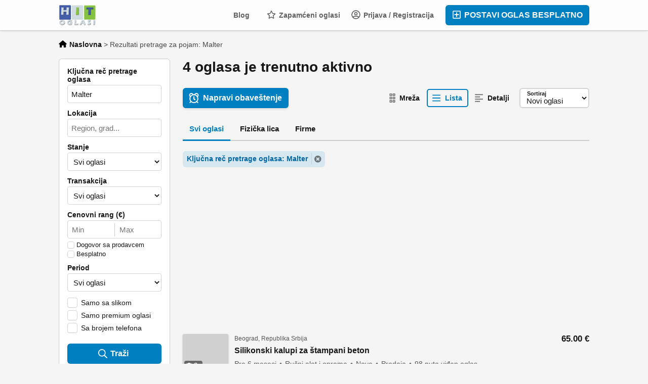

--- FILE ---
content_type: text/html; charset=UTF-8
request_url: https://www.hitoglasi.com/oglasi/oglas,Malter
body_size: 27829
content:
<!DOCTYPE html PUBLIC "-//W3C//DTD XHTML 1.0 Transitional//EN" "http://www.w3.org/TR/xhtml1/DTD/xhtml1-transitional.dtd">
<html xmlns="http://www.w3.org/1999/xhtml" dir="ltr" lang="en-US">
<head>
  <meta http-equiv="Content-type" content="text/html; charset=utf-8" />
<title>Malter  Hit oglasi</title>
<meta name="title" content="Malter  Hit oglasi" />
<meta name="description" content="Ručni alat i oprema Beograd, Silikonski kalupi štampani beton i dekoraciju zidova I štampanih podnih betonskih površina. Kalupi su za utiskivanje u s..." /><link rel="canonical" href="https://www.hitoglasi.com/oglasi"/><meta http-equiv="Pragma" content="no-cache">
<meta http-equiv="Cache-Control" content="no-cache" />
<meta http-equiv="Expires" content="Mon, 01 Jul 1970 00:00:00 GMT" />
<meta name="viewport" content="width=device-width, initial-scale=1.0, maximum-scale=1.0" />
<link rel="shortcut icon" type="image/x-icon" href="https://www.hitoglasi.com/oc-content/themes/epsilon/images/favicons/sample/favicon.ico" />
<link rel="icon" href="https://www.hitoglasi.com/oc-content/themes/epsilon/images/favicons/sample/favicon-16x16.png" sizes="16x16" type="image/png" />
<link rel="icon" href="https://www.hitoglasi.com/oc-content/themes/epsilon/images/favicons/sample/favicon-32x32.png" sizes="32x32" type="image/png" />
<link rel="apple-touch-icon" sizes="180x180" href="https://www.hitoglasi.com/oc-content/themes/epsilon/images/favicons/sample/apple-touch-icon.png">
<link rel="manifest" href="https://www.hitoglasi.com/oc-content/themes/epsilon/images/favicons/sample/manifest.json">
<!--<link rel="mask-icon" href="https://www.hitoglasi.com/oc-content/themes/epsilon/images/favicons/sample/safari-pinned-tab.svg" color="#8bc72a">-->
<!--<meta name="theme-color" content="#8bc72a">--><script type="text/javascript">
  var currentLocaleCode = 'en_US';
  var currentLocale = 'English (US)';
  var fileDefaultText = 'Fajl nije izabran';
  var fileBtnText = 'Choose File';
  var baseDir = 'https://www.hitoglasi.com/';
  var baseSearchUrl = 'https://www.hitoglasi.com/oglasi';
  var baseAjaxUrl = 'https://www.hitoglasi.com/index.php?ajaxRequest=1';
  var currentLocation = 'search';
  var currentSection = '';
  var userLogged = '0';
  var adminLogged = '0';
  var epsLazy = '1';
  var darkMode = '0';
  var imgPreviewRatio = 1.333;
  var searchRewrite = '/oglasi';
  var ajaxSearch = '0';
  var ajaxForms = '0';
  var locationPick = '0';
  var delTitleNc = 'Parent category cannot be selected';
  var jqueryVersion = '3';
  var isRtl = false;
</script>
<!-- Facebook Open Graph Tags-->
<meta property="og:title" content="Malter  Hit oglasi" />
<meta property="og:site_name" content="Malter  Hit oglasi"/>
<meta property="og:url" content="https://www.hitoglasi.com/oglasi/oglas,Malter" />
<meta property="og:description" content="Ručni alat i oprema Beograd, Silikonski kalupi štampani beton i dekoraciju zidova I štampanih podnih betonskih površina. Kalupi su za utiskivanje u s..." />
<meta property="og:locale" content="en_US" />
<meta property="og:image" content="https://www.hitoglasi.com/oc-content/themes/epsilon/images/logo.jpg" />

<!-- Twitter Tags-->
<meta name="twitter:card" content="summary" />
<meta name="twitter:site" content="@Anonymous" />
<meta name="twitter:title" content="Malter  Hit oglasi" />
<meta name="twitter:description" content="Ručni alat i oprema Beograd, Silikonski kalupi štampani beton i dekoraciju zidova I štampanih podnih betonskih površina. Kalupi su za utiskivanje u s..." />
<meta name="twitter:image" content="https://www.hitoglasi.com/oc-content/themes/epsilon/images/logo.jpg" />

<link href="https://www.hitoglasi.com/oc-content/plugins/realestate_attributes/css/style.css" rel="stylesheet" type="text/css" /><link href="https://www.hitoglasi.com/oc-content/plugins/blog/css/user.css?v=20260130225153" rel="stylesheet" type="text/css" />
<link href="//cdnjs.cloudflare.com/ajax/libs/lightgallery/1.6.11/css/lightgallery.min.css" rel="stylesheet" type="text/css" />
<link href="https://www.hitoglasi.com/oc-content/plugins/favorite_items/css/user.css?v=20260130225153" rel="stylesheet" type="text/css" />
<link href="https://www.hitoglasi.com/oc-content/themes/epsilon/css/style.css" rel="stylesheet" type="text/css" />
<link href="https://www.hitoglasi.com/oc-content/themes/epsilon/css/responsive.css" rel="stylesheet" type="text/css" />
<link href="https://cdnjs.cloudflare.com/ajax/libs/font-awesome/5.15.4/css/all.min.css" rel="stylesheet" type="text/css" />
<link href="https://www.hitoglasi.com/oc-includes/osclass/assets/js/jquery3/jquery-ui/jquery-ui.min.css" rel="stylesheet" type="text/css" />
<script type="text/javascript" src="https://www.hitoglasi.com/oc-includes/osclass/assets/js/jquery3/jquery.min.js"></script>
<script type="text/javascript" src="https://cdnjs.cloudflare.com/ajax/libs/lightgallery/1.6.11/js/lightgallery-all.min.js"></script>
<script type="text/javascript" src="https://www.hitoglasi.com/oc-content/plugins/blog/js/user.js?v=20260130225153"></script>
<script type="text/javascript" src="https://www.hitoglasi.com/oc-content/plugins/favorite_items/js/user.js"></script>
<script type="text/javascript" src="https://cdnjs.cloudflare.com/ajax/libs/jquery.lazy/1.7.9/jquery.lazy.min.js"></script>
<script type="text/javascript" src="https://www.hitoglasi.com/oc-includes/osclass/assets/js/date.js"></script>
<script type="text/javascript" src="https://www.hitoglasi.com/oc-includes/osclass/assets/js/jquery3/jquery-ui/jquery-ui.min.js"></script>
<script type="text/javascript" src="https://www.hitoglasi.com/oc-content/themes/epsilon/js/global.js"></script>
<style>
.btn-transparent:hover, .btn-secondary, a, .latest-search a, .nice-scroll-next:hover, .nice-scroll-prev:hover, header .links .btn-white:hover, .upload-photos .qq-upload-button:hover, #navi-bar a i.mark, #side-menu .box .section .buttons a.btn, #def-location .buttons a.btn, #side-menu .navigator a.locate-me, #def-location .navigator a.locate-me, .navigator a.locate-me, .picker.pattern .results .row.defloc > a, .picker.location .option:hover, .picker.location .option:active, .picker.pattern .option:hover, .picker.pattern .option:active, body#home h2 .btn:hover, .banner-theme#banner-theme.is-demo .myad, body #fi_user_lists .fi_current.fi_active .fa-check, #search-quick-bar .view-type a.active, #item-image .swiper-button:hover, #item-main .basic .labels > span, #item-side #protection .point .icon, #filter-user-type a.active, #filter-user-type a:hover {color:#0080c0;}
#users-list .user .business, .simple-prod .img-wrap .user-image .business, .btn-secondary:hover, .btn-secondary.active, .input-box-check input[type="checkbox"]:checked + label:before, section.promo, header .links .btn.location.active:after, header .links .btn .counter, .item-publish .tip, #navi-bar a.active:not(.post):after, #navi-bar .counter, #navi-bar a.post > svg, #side-menu .section a .counter, #home-cat a > div > span.lab, .home-search h1 div span, .simple-prod .day-offer-mark, .simple-prod .contact > a.contact, .btn, .btn-primary, #seller .line1 .data .pro, #item-side .master-button, #user-menu a.public, #user-menu a .counter, #user-dashboard .card .icon .count, .paginate ul li a.searchPaginationSelected, .paginate ul li span.searchPaginationSelected, .paginate ul li a:hover, .paginate ul li span:hover {background-color:#0080c0;}
.btn-secondary:hover, .btn-secondary.active, .btn-secondary, input:focus, select:focus, textarea:focus, .input-box-check input[type="checkbox"]:checked + label:before, .input-box-check input[type="checkbox"]:focus + label:before, header .csearch input.pattern:focus, .navlinks a:hover, .upload-photos .qq-upload-button:hover, .picker.location input[type="text"]:focus, #side-menu .input-box input:focus, #def-location .input-box input:focus, .home-search input[name="sPattern"]:focus, .simple-prod .img-wrap .user-image > img, .banner-theme#banner-theme.is-demo .myad, #user-menu a.active, body #fi_user_lists .fi_list.fi_head, #search-quick-bar .view-type a.active, #item-main .location, #search-items .list-empty .tips, #filter-user-type a.active, #filter-user-type a:hover {border-color:#0080c0;}
.simple-prod.day-offer .simple-wrap, #users-list .user:hover,input:focus, select:focus, textarea:focus, .input-box-check input[type="checkbox"]:focus + label:before, .nice-scroll-prev:focus i, .nice-scroll-next:focus i, .upload-photos .qq-upload-button:hover, body #bpr-seller.bpr-block .bpr-comp:hover, .blog-box > a:hover, body#home h2 .btn:hover, #item-image .swiper-button:focus i, #item-image .swiper-thumbs li.active img, #item-image .swiper-thumbs li:hover img, #item-main .mlink:focus, #item-main .mlink:active, #item-main .mlink:hover, #comments .author:hover {box-shadow:0 0 0 2px #0080c0;}
header .links .btn-white:hover svg, header .menu.btn-white:hover svg, #side-menu .navigator a.locate-me svg, #def-location .navigator a.locate-me svg, .navigator a.locate-me svg, .picker.pattern .results .row.defloc > a svg, #search-quick-bar .view-type a.active svg, #scroll-to-top svg, body#home h2 .btn svg  {fill:#0080c0;}
header .links .btn-white:hover, .btn-white:hover, footer .quick-links a, .latest-search a, .item-publish select.mini, .item-publish .show-tip, #user-loc .navigator a.locate-me, .picker.pattern .results .row.defloc > a, .picker.location .option:hover, .picker.location .option:active, .picker.pattern .option:hover, .picker.pattern .option:active, .blog-box > a:hover, #home-cat a:hover, #home-cat a.all:hover, #latest-search a:hover, .simple-prod:hover .simple-wrap, .simple-prod .contact > a:hover, .alerts-box .head-row .alert-title, .paginate ul li a, .paginate ul li span, .items-box .item .buttons a, #search-premium-items .simple-prod:hover .simple-wrap, #search-quick-bar .view-type a:hover, #item-side #protection .point .icon, #search-category-box a:hover, #search-category-box .catbox.notroot a.parent, #search-filters a, #seller .line3 .phone, #item-main .basic .labels > span, #item-hook table tr:after, .custom-fields .field:after, .job-detail > div:after, #item-hook .realestate-details .list-other-attributes li:after {background-color:rgba(0, 128, 192, 0.12);}
.latest-search a:hover, #user-loc .navigator a.locate-me:hover, #seller .line3 .phone:hover, .simple-prod .contact > a i, .picker.pattern .results .row.defloc > a:hover {background-color:rgba(0, 128, 192, 0.2);}
.btn-white:hover, footer .quick-links a, footer .quick-links a:hover, a:hover, .item-publish .show-tip, .picker.pattern .results .row.minlength, .products.list .simple-prod .price.standalone, .items-box .item .buttons a, .paginate ul li a, .paginate ul li span, .simple-prod .contact > a, #latest-search a, #user-menu a.public, #report .text a:hover, #search-filters a, #search-category-box .catbox.notroot a.parent, #search-category-box a:hover, #seller .line3 .phone:hover, #item-hook table tr:after, .custom-fields .field:after, .job-detail > div:after, #item-hook .realestate-details .list-other-attributes li:after {color:#0067a7;}
.btn:hover, .btn-primary:hover, .simple-prod .contact > a.contact:hover, #user-menu a.public:hover, #open-search-filters > .svg-wrap, #item-side .master-button:hover, #item-side #protection .point .icon:after {background-color:#0067a7;}
#search-filters a:hover {box-shadow:0 0 0 1px #0067a7;}
.btn-white {border-color: transparent; background: transparent;}
.btn-secondary {background:#fff;}
#user-menu a.public {color:#fff;border-color:rgba(0,0,0,0.25);}
.btn-transparent:hover { border-color: #fff; background: #fff;}
.home-search h1 div span {background-image:linear-gradient(135deg, #0080c0, #0080a2); }
section.promo {background:linear-gradient(135deg, #0080c0, #0080a2);}

@media (prefers-color-scheme: dark) {
  .btn-transparent:hover, .btn-secondary, a, .latest-search a, .nice-scroll-next:hover, .nice-scroll-prev:hover, header .links .btn-white:hover, .upload-photos .qq-upload-button:hover, #navi-bar a i.mark, #side-menu .box .section .buttons a.btn, #def-location .buttons a.btn, #side-menu .navigator a.locate-me, #def-location .navigator a.locate-me, .navigator a.locate-me, .picker.pattern .results .row.defloc > a, .picker.location .option:hover, .picker.location .option:active, .picker.pattern .option:hover, .picker.pattern .option:active, body#home h2 .btn:hover, .banner-theme#banner-theme.is-demo .myad, body #fi_user_lists .fi_current.fi_active .fa-check, #search-quick-bar .view-type a.active, #item-image .swiper-button:hover, #item-main .basic .labels > span, #item-side #protection .point .icon, #filter-user-type a.active, #filter-user-type a:hover {color:#195999;}
  #users-list .user .business, .simple-prod .img-wrap .user-image .business, .btn-secondary:hover, .btn-secondary.active, .input-box-check input[type="checkbox"]:checked + label:before, section.promo, header .links .btn.location.active:after, header .links .btn .counter, .item-publish .tip, #navi-bar a.active:not(.post):after, #navi-bar .counter, #navi-bar a.post > svg, #side-menu .section a .counter, #home-cat a > div > span.lab, .home-search h1 div span, .simple-prod .day-offer-mark, .simple-prod .contact > a.contact, .btn, .btn-primary, #seller .line1 .data .pro, #item-side .master-button, #user-menu a.public, #user-menu a .counter, #user-dashboard .card .icon .count, .paginate ul li a.searchPaginationSelected, .paginate ul li span.searchPaginationSelected, .paginate ul li a:hover, .paginate ul li span:hover {background-color:#004080;}
  .btn-secondary:hover, .btn-secondary.active, .btn-secondary, input:focus, select:focus, textarea:focus, .input-box-check input[type="checkbox"]:checked + label:before, .input-box-check input[type="checkbox"]:focus + label:before, header .csearch input.pattern:focus, .navlinks a:hover, .upload-photos .qq-upload-button:hover, .picker.location input[type="text"]:focus, #side-menu .input-box input:focus, #def-location .input-box input:focus, .home-search input[name="sPattern"]:focus, .simple-prod .img-wrap .user-image > img, .banner-theme#banner-theme.is-demo .myad, #user-menu a.active, body #fi_user_lists .fi_list.fi_head, #search-quick-bar .view-type a.active, #item-main .location, #search-items .list-empty .tips, #filter-user-type a.active, #filter-user-type a:hover {border-color:#004080;}
  .simple-prod.day-offer .simple-wrap, #users-list .user:hover,input:focus, select:focus, textarea:focus, .input-box-check input[type="checkbox"]:focus + label:before, .nice-scroll-prev:focus i, .nice-scroll-next:focus i, .upload-photos .qq-upload-button:hover, body #bpr-seller.bpr-block .bpr-comp:hover, .blog-box > a:hover, body#home h2 .btn:hover, #item-image .swiper-button:focus i, #item-image .swiper-thumbs li.active img, #item-image .swiper-thumbs li:hover img, #item-main .mlink:focus, #item-main .mlink:active, #item-main .mlink:hover, #comments .author:hover {box-shadow:0 0 0 2px #004080;}
  header .links .btn-white:hover svg, header .menu.btn-white:hover svg, #side-menu .navigator a.locate-me svg, #def-location .navigator a.locate-me svg, .navigator a.locate-me svg, .picker.pattern .results .row.defloc > a svg, #search-quick-bar .view-type a.active svg, #scroll-to-top svg, body#home h2 .btn svg  {fill:#004080;}
  .btn-white:hover, item-publish select.mini, .item-publish .show-tip, #user-loc .navigator a.locate-me, .picker.pattern .results .row.defloc > a, .picker.location .option:hover, .picker.location .option:active, .picker.pattern .option:hover, .picker.pattern .option:active, .blog-box > a:hover, #home-cat a:hover, #home-cat a.all:hover, #latest-search a:hover, .simple-prod:hover .simple-wrap, .simple-prod .contact > a:hover, .alerts-box .head-row .alert-title, .paginate ul li a, .paginate ul li span, .items-box .item .buttons a, #search-premium-items .simple-prod:hover .simple-wrap, #item-side #protection .point .icon, #search-category-box a:hover, #search-category-box .catbox.notroot a.parent, #seller .line3 .phone, #item-main .basic .labels > span, #item-hook table tr:after, .custom-fields .field:after, .job-detail > div:after, #item-hook .realestate-details .list-other-attributes li:after {background-color:rgba(0, 64, 128, 0.12);}
  #user-loc .navigator a.locate-me:hover, #seller .line3 .phone:hover, .simple-prod .contact > a i, .picker.pattern .results .row.defloc > a:hover {background-color:rgba(0, 64, 128, 0.2);}
  .btn-white:hover, footer .quick-links a, footer .quick-links a:hover, a:hover, .item-publish .show-tip, .picker.pattern .results .row.minlength, .products.list .simple-prod .price.standalone, .items-box .item .buttons a, .paginate ul li a, .paginate ul li span, .simple-prod .contact > a, #latest-search a, #user-menu a.public, #report .text a:hover, #search-filters a, #search-category-box .catbox.notroot a.parent, #search-category-box a:hover, #seller .line3 .phone:hover, #item-hook table tr:after, .custom-fields .field:after, .job-detail > div:after, #item-hook .realestate-details .list-other-attributes li:after {color:#195999;}
  .btn:hover, .btn-primary:hover, .simple-prod .contact > a.contact:hover, #user-menu a.public:hover, #open-search-filters > .svg-wrap, #item-side .master-button:hover, #item-side #protection .point .icon:after {background-color:#003171;}
  #search-filters a:hover {box-shadow:0 0 0 1px #003171;}
  .btn-white {border-color: transparent; background: transparent;}
  .btn-transparent:hover { border-color: #fff; background: #fff;}
  #user-menu a.public {color:#fff;}
  .home-search h1 div span {background-image:linear-gradient(135deg, #004080, #004062); }
  section.promo {background:linear-gradient(135deg, #004080, #004062);}
  section.promo .btn:hover {background:transparent;}
}
</style>

      <meta name="robots" content="index, follow" />
    <meta name="googlebot" content="index, follow" />
  </head>
<body id="search" class="">
<header>
  <div class="container cmain">
    <a class="menu btn btn-white isMobile" href="#">
      <svg xmlns="http://www.w3.org/2000/svg" viewBox="0 0 448 512" width="20" height="20"><path d="M0 96C0 78.33 14.33 64 32 64H416C433.7 64 448 78.33 448 96C448 113.7 433.7 128 416 128H32C14.33 128 0 113.7 0 96zM0 256C0 238.3 14.33 224 32 224H416C433.7 224 448 238.3 448 256C448 273.7 433.7 288 416 288H32C14.33 288 0 273.7 0 256zM416 448H32C14.33 448 0 433.7 0 416C0 398.3 14.33 384 32 384H416C433.7 384 448 398.3 448 416C448 433.7 433.7 448 416 448z"/></svg>
    </a>
    
    <a href="https://www.hitoglasi.com/" class="logo"><img src="https://www.hitoglasi.com/oc-content/themes/epsilon/images/logo.jpg" alt="Hit oglasi"/></a>

    <div class="links">
      <a class="publish btn" href="https://www.hitoglasi.com/dodavanjeoglasa">
        <svg xmlns="http://www.w3.org/2000/svg" viewBox="0 0 448 512" width="24" height="24"><path d="M352 240v32c0 6.6-5.4 12-12 12h-88v88c0 6.6-5.4 12-12 12h-32c-6.6 0-12-5.4-12-12v-88h-88c-6.6 0-12-5.4-12-12v-32c0-6.6 5.4-12 12-12h88v-88c0-6.6 5.4-12 12-12h32c6.6 0 12 5.4 12 12v88h88c6.6 0 12 5.4 12 12zm96-160v352c0 26.5-21.5 48-48 48H48c-26.5 0-48-21.5-48-48V80c0-26.5 21.5-48 48-48h352c26.5 0 48 21.5 48 48zm-48 346V86c0-3.3-2.7-6-6-6H54c-3.3 0-6 2.7-6 6v340c0 3.3 2.7 6 6 6h340c3.3 0 6-2.7 6-6z"/></svg>
        POSTAVI OGLAS BESPLATNO      </a>
      
      <a class="publish btn mini" href="https://www.hitoglasi.com/dodavanjeoglasa">
        <svg xmlns="http://www.w3.org/2000/svg" viewBox="0 0 448 512" width="20" height="20"><path d="M416 208H272V64c0-17.67-14.33-32-32-32h-32c-17.67 0-32 14.33-32 32v144H32c-17.67 0-32 14.33-32 32v32c0 17.67 14.33 32 32 32h144v144c0 17.67 14.33 32 32 32h32c17.67 0 32-14.33 32-32V304h144c17.67 0 32-14.33 32-32v-32c0-17.67-14.33-32-32-32z"/></svg>
      </a>
      
      <a class="account btn btn-white" href="https://www.hitoglasi.com/prijava">
                  <svg xmlns="http://www.w3.org/2000/svg" viewBox="0 0 496 512" width="18" height="18"><path d="M248 104c-53 0-96 43-96 96s43 96 96 96 96-43 96-96-43-96-96-96zm0 144c-26.5 0-48-21.5-48-48s21.5-48 48-48 48 21.5 48 48-21.5 48-48 48zm0-240C111 8 0 119 0 256s111 248 248 248 248-111 248-248S385 8 248 8zm0 448c-49.7 0-95.1-18.3-130.1-48.4 14.9-23 40.4-38.6 69.6-39.5 20.8 6.4 40.6 9.6 60.5 9.6s39.7-3.1 60.5-9.6c29.2 1 54.7 16.5 69.6 39.5-35 30.1-80.4 48.4-130.1 48.4zm162.7-84.1c-24.4-31.4-62.1-51.9-105.1-51.9-10.2 0-26 9.6-57.6 9.6-31.5 0-47.4-9.6-57.6-9.6-42.9 0-80.6 20.5-105.1 51.9C61.9 339.2 48 299.2 48 256c0-110.3 89.7-200 200-200s200 89.7 200 200c0 43.2-13.9 83.2-37.3 115.9z"/></svg>
                
        Prijava / Registracija      </a>

      <a class="maccount btn btn-white isMobile" href="https://www.hitoglasi.com/moj-panel">
        <img src="https://www.hitoglasi.com/oc-content/themes/epsilon/images/default-user-image.png" alt="Non-logged user" width="36" height="36"/>
      </a>
      
            
      <a class="search btn btn-white isMobile" href="0">
        <svg xmlns="http://www.w3.org/2000/svg" viewBox="0 0 512 512" width="18" height="18"><path d="M500.3 443.7l-119.7-119.7c27.22-40.41 40.65-90.9 33.46-144.7C401.8 87.79 326.8 13.32 235.2 1.723C99.01-15.51-15.51 99.01 1.724 235.2c11.6 91.64 86.08 166.7 177.6 178.9c53.8 7.189 104.3-6.236 144.7-33.46l119.7 119.7c15.62 15.62 40.95 15.62 56.57 0C515.9 484.7 515.9 459.3 500.3 443.7zM79.1 208c0-70.58 57.42-128 128-128s128 57.42 128 128c0 70.58-57.42 128-128 128S79.1 278.6 79.1 208z"/></svg>
      </a>
      
      
              <a class="favorite btn btn-white" href="https://www.hitoglasi.com/fi-favorite-items">
          <svg xmlns="http://www.w3.org/2000/svg" viewBox="0 0 576 512" height="18" width="18"><path d="M287.9 0C297.1 0 305.5 5.25 309.5 13.52L378.1 154.8L531.4 177.5C540.4 178.8 547.8 185.1 550.7 193.7C553.5 202.4 551.2 211.9 544.8 218.2L433.6 328.4L459.9 483.9C461.4 492.9 457.7 502.1 450.2 507.4C442.8 512.7 432.1 513.4 424.9 509.1L287.9 435.9L150.1 509.1C142.9 513.4 133.1 512.7 125.6 507.4C118.2 502.1 114.5 492.9 115.1 483.9L142.2 328.4L31.11 218.2C24.65 211.9 22.36 202.4 25.2 193.7C28.03 185.1 35.5 178.8 44.49 177.5L197.7 154.8L266.3 13.52C270.4 5.249 278.7 0 287.9 0L287.9 0zM287.9 78.95L235.4 187.2C231.9 194.3 225.1 199.3 217.3 200.5L98.98 217.9L184.9 303C190.4 308.5 192.9 316.4 191.6 324.1L171.4 443.7L276.6 387.5C283.7 383.7 292.2 383.7 299.2 387.5L404.4 443.7L384.2 324.1C382.9 316.4 385.5 308.5 391 303L476.9 217.9L358.6 200.5C350.7 199.3 343.9 194.3 340.5 187.2L287.9 78.95z"/></svg>
          Zapamćeni oglasi
                  </a>
            
      <div class="divider">&nbsp;</div>
      
      
          
              <a class="blog btn btn-white noicon" href="https://www.hitoglasi.com/blog/">Blog</a>
           
          </div>
  </div>
  
  <div class="container alt csearch" style="display:none;">
    <a href="#" class="back btn btn-white"><i class="fas fa-chevron-left"></i></a>
    
    <form action="https://www.hitoglasi.com/index.php" method="GET" class="nocsrf">
      <input type="hidden" name="page" value="search" />

      
      <div class="picker pattern mobile">
        <div class="input-box">
          <input type="text" name="sPattern" class="pattern" placeholder="Tražim..." value="Malter" autocomplete="off"/>
          <i class="clean fas fa-times-circle"></i>
        </div>
        
        <div class="results">
          <div class="loaded"></div>
          <div class="default"><div class="row minlength"><em>Unesite barem <span class="min">2</span> slova za pretragu oglasa...</em></div><div class="row cities locations"><div class="lead">Popularni gradovi</div><a class="option direct" href="https://www.hitoglasi.com/beograd-1-c18" data-city="18">Beograd, Beograd <em>586 oglasa</em></a><a class="option direct" href="https://www.hitoglasi.com/novi-sad-1-c54" data-city="54">Novi Sad, Južno-Bački <em>150 oglasa</em></a><a class="option direct" href="https://www.hitoglasi.com/beograd-c7" data-city="7">Beograd, Grad Beograd <em>146 oglasa</em></a><a class="option direct" href="https://www.hitoglasi.com/krusevac-c106" data-city="106">Kruševac, Rasinski <em>116 oglasa</em></a><a class="option direct" href="https://www.hitoglasi.com/novi-beograd-c28" data-city="28">Novi Beograd, Beograd <em>88 oglasa</em></a><a class="option direct" href="https://www.hitoglasi.com/novi-sad-c12" data-city="12">Novi Sad, Južno-Bački <em>64 oglasa</em></a></div></div>
        </div>
      </div>
      
      <button class="btn" type="submit"><i class="fa fa-search"></i></button>
    </form>
  </div>
  
    
      <div class="container alt cresults hidden" style="display:none;">
      <a href="#" class="action open-filters btn btn-white"><i class="fas fa-sliders-h"></i></a>

      <div class="data">
        <strong>4 oglasa je trenutno aktivno</strong>
        <div class="filts">
                                                              <span>Malter</span>
                                            </div>
      </div>
    </div>
  </header>


<div class="content loc-search sec-default">

  <div id="breadcrumbs" class="container">
    <div class="bread-text"><ul class="breadcrumb" itemscope itemtype="http://schema.org/BreadcrumbList"><meta itemprop="name" content="Breadcrumb"/>
<li itemscope itemprop="itemListElement" itemtype="http://schema.org/ListItem" class="first-child" ><a href="https://www.hitoglasi.com/" itemprop="item"><span itemprop="name" class="home"><svg xmlns="http://www.w3.org/2000/svg" viewBox="0 0 576 512" height="14" width="16"><path d="M575.8 255.5C575.8 273.5 560.8 287.6 543.8 287.6H511.8L512.5 447.7C512.5 450.5 512.3 453.1 512 455.8V472C512 494.1 494.1 512 472 512H456C454.9 512 453.8 511.1 452.7 511.9C451.3 511.1 449.9 512 448.5 512H392C369.9 512 352 494.1 352 472V384C352 366.3 337.7 352 320 352H256C238.3 352 224 366.3 224 384V472C224 494.1 206.1 512 184 512H128.1C126.6 512 125.1 511.9 123.6 511.8C122.4 511.9 121.2 512 120 512H104C81.91 512 64 494.1 64 472V360C64 359.1 64.03 358.1 64.09 357.2V287.6H32.05C14.02 287.6 0 273.5 0 255.5C0 246.5 3.004 238.5 10.01 231.5L266.4 8.016C273.4 1.002 281.4 0 288.4 0C295.4 0 303.4 2.004 309.5 7.014L564.8 231.5C572.8 238.5 576.9 246.5 575.8 255.5L575.8 255.5z"/></svg> <span>Naslovna</span></span></a><meta itemprop="position" content="1" /></li>

<li itemscope itemprop="itemListElement" itemtype="http://schema.org/ListItem" class="last-child" > > <span itemprop="name">Rezultati pretrage za pojam: Malter</span><meta itemprop="position" content="2" /></li>
</ul>
</div>
    
      </div>

<div id="flashbox" class="container"><div class="wrap"><div class="wrap2"></div></div></div>

<div class="container primary">
  <div id="search-menu" class="filter-menu">
        
    <div class="wrap">
      <form action="https://www.hitoglasi.com/index.php" method="GET" class="search-side-form nocsrf">
        <input type="hidden" class="ajaxRun" value=""/>
        <input type="hidden" name="page" value="search"/>
        <input type="hidden" name="sOrder" value="dt_pub_date"/>
        <input type="hidden" name="iOrderType" value="desc" />
        <input type="hidden" name="sCountry" id="sCountry" value=""/>
        <input type="hidden" name="sRegion" id="sRegion" value=""/>
        <input type="hidden" name="sCity" id="sCity" value=""/>
        <input type="hidden" name="iPage" id="iPage" value=""/>
        <input type="hidden" name="sShowAs" id="sShowAs" value=""/>
        <input type="hidden" name="userId" value=""/>
        <input type="hidden" name="notFromUserId" value=""/>

                
        <div class="row">
          <label for="sPattern">Ključna reč pretrage oglasa</label>

          <div class="input-box">
            <input type="text" name="sPattern" id="sPattern" placeholder="Ključna reč..." value="Malter" autocomplete="off"/>
            <i class="clean fas fa-times-circle"></i>
          </div>
        </div>

        <div class="row isMobile">
          <label for="sCategory">Kategorija</label>

          <div class="input-box">
            <select name="sCategory" id="sCategory"><option value="">Kategorija...</option><option value="2">Vozila</option><option value="31">&nbsp;&nbsp;Polovni automobili</option><option value="32">&nbsp;&nbsp;Motocikli</option><option value="249">&nbsp;&nbsp;&nbsp;&nbsp;Delovi za motocikle</option><option value="250">&nbsp;&nbsp;&nbsp;&nbsp;Oprema za motocikle</option><option value="33">&nbsp;&nbsp;Transportna vozila</option><option value="36">&nbsp;&nbsp;&nbsp;&nbsp;Kombi</option><option value="37">&nbsp;&nbsp;&nbsp;&nbsp;Kamioni</option><option value="109">&nbsp;&nbsp;&nbsp;&nbsp;Autobusi</option><option value="256">&nbsp;&nbsp;Poljoprivredne mašine</option><option value="246">&nbsp;&nbsp;&nbsp;&nbsp;Traktori i priključne mašine</option><option value="257">&nbsp;&nbsp;&nbsp;&nbsp;Kombajni, berači</option><option value="258">&nbsp;&nbsp;&nbsp;&nbsp;Motokultivatori</option><option value="34">&nbsp;&nbsp;Čamci - Brodovi</option><option value="251">&nbsp;&nbsp;&nbsp;&nbsp;Oprema i delovi za čamce i brodove</option><option value="35">&nbsp;&nbsp;Prikolice</option><option value="426">&nbsp;&nbsp;Auto delovi i oprema</option><option value="247">&nbsp;&nbsp;&nbsp;&nbsp;Auto delovi</option><option value="399">&nbsp;&nbsp;&nbsp;&nbsp;&nbsp;&nbsp;Karoserija</option><option value="403">&nbsp;&nbsp;&nbsp;&nbsp;&nbsp;&nbsp;Motor</option><option value="401">&nbsp;&nbsp;&nbsp;&nbsp;&nbsp;&nbsp;Rashladni sistemi</option><option value="397">&nbsp;&nbsp;&nbsp;&nbsp;&nbsp;&nbsp;Rasveta</option><option value="398">&nbsp;&nbsp;&nbsp;&nbsp;&nbsp;&nbsp;Retrovizori</option><option value="400">&nbsp;&nbsp;&nbsp;&nbsp;&nbsp;&nbsp;Stakla</option><option value="402">&nbsp;&nbsp;&nbsp;&nbsp;&nbsp;&nbsp;Vešanje i pogon</option><option value="404">&nbsp;&nbsp;&nbsp;&nbsp;&nbsp;&nbsp;Dodatna oprema</option><option value="248">&nbsp;&nbsp;&nbsp;&nbsp;Auto oprema</option><option value="414">&nbsp;&nbsp;&nbsp;&nbsp;&nbsp;&nbsp;Gume - felne</option><option value="485">&nbsp;&nbsp;Auto limar</option><option value="387">&nbsp;&nbsp;Auto perionice</option><option value="274">&nbsp;&nbsp;Auto placevi</option><option value="333">&nbsp;&nbsp;Auto servisi</option><option value="330">&nbsp;&nbsp;&nbsp;&nbsp;Automehaničarske usluge</option><option value="331">&nbsp;&nbsp;&nbsp;&nbsp;Autoelektričarske usluge</option><option value="332">&nbsp;&nbsp;&nbsp;&nbsp;Autolimarske usluge</option><option value="436">&nbsp;&nbsp;&nbsp;&nbsp;Remont, obrada, servisiranje</option><option value="340">&nbsp;&nbsp;Auto škole - Obuka vozača</option><option value="449">&nbsp;&nbsp;Otkup i prodaja automobila</option><option value="338">&nbsp;&nbsp;Registracija, prenos vozila, tehnički pregled</option><option value="4">Nekretnine</option><option value="43">&nbsp;&nbsp;Prodaja Kuća</option><option value="44">&nbsp;&nbsp;Izdavanje kuća</option><option value="45">&nbsp;&nbsp;Stanovi prodaja</option><option value="46">&nbsp;&nbsp;Izdavanje stanova</option><option value="47">&nbsp;&nbsp;Soba, izdavanje</option><option value="48">&nbsp;&nbsp;Garsonjera, prodaja</option><option value="49">&nbsp;&nbsp;Garsonjera, izdavanje</option><option value="50">&nbsp;&nbsp;Garaža, prodaja</option><option value="51">&nbsp;&nbsp;Garaža, izdavanje</option><option value="99">&nbsp;&nbsp;Plac, zemljište</option><option value="255">&nbsp;&nbsp;Lokali - prodaja - izdavanje</option><option value="428">&nbsp;&nbsp;Šuma, zabel</option><option value="100">&nbsp;&nbsp;Ostale nekretnine</option><option value="9">Usluge</option><option value="254">&nbsp;&nbsp;Bravarske usluge - varenje, strug, brušenje, bušenje</option><option value="212">&nbsp;&nbsp;Dizajn | Štampa | Izrada reklama</option><option value="205">&nbsp;&nbsp;Građevinske usluge</option><option value="433">&nbsp;&nbsp;Halo majstore</option><option value="379">&nbsp;&nbsp;Geodezija, katastar, legalizacija</option><option value="206">&nbsp;&nbsp;Podučavanje</option><option value="269">&nbsp;&nbsp;Obuka, kursevi, diplome, sertifikati</option><option value="207">&nbsp;&nbsp;Čišćenje stambenog i poslovnog prostora</option><option value="208">&nbsp;&nbsp;Prevoz, transport, selidbe</option><option value="283">&nbsp;&nbsp;IT, Wi-Fi, digitalna TV, IPTV</option><option value="6">&nbsp;&nbsp;IT Oglasi</option><option value="200">&nbsp;&nbsp;&nbsp;&nbsp;Hosting i domeni</option><option value="201">&nbsp;&nbsp;&nbsp;&nbsp;Web dizajn</option><option value="202">&nbsp;&nbsp;&nbsp;&nbsp;SEO, optimizacija sajtova</option><option value="204">&nbsp;&nbsp;&nbsp;&nbsp;Reklamiranje i marketing</option><option value="203">&nbsp;&nbsp;&nbsp;&nbsp;Administracija servera</option><option value="324">&nbsp;&nbsp;Izrada nameštaja</option><option value="457">&nbsp;&nbsp;Izrada ograda i kapija</option><option value="291">&nbsp;&nbsp;Elektrika-elektronika</option><option value="447">&nbsp;&nbsp;Rent a Car</option><option value="421">&nbsp;&nbsp;Seminarski, diplomski, maturski radovi</option><option value="209">&nbsp;&nbsp;Servis i popravka kućnih aparata</option><option value="487">&nbsp;&nbsp;Servis nameštaja i stolarije</option><option value="435">&nbsp;&nbsp;Snimanje, presnimavanje, prebacivanje audio-foto-video</option><option value="464">&nbsp;&nbsp;Staklorezačke usluge</option><option value="296">&nbsp;&nbsp;Izrada obuće i odeće</option><option value="337">&nbsp;&nbsp;Izrada suvenira</option><option value="382">&nbsp;&nbsp;Kucanje, daktilografija</option><option value="253">&nbsp;&nbsp;Masaža, tretmani lica i tela</option><option value="452">&nbsp;&nbsp;Muzika, bendovi, svirke</option><option value="458">&nbsp;&nbsp;Opremanje prostora</option><option value="343">&nbsp;&nbsp;Optimizacija sajtova (SEO)</option><option value="312">&nbsp;&nbsp;Oglasi, kupujem prodajem</option><option value="252">&nbsp;&nbsp;PVC stolarija - ALU stolarija</option><option value="385">&nbsp;&nbsp;Parket, laminat</option><option value="210">&nbsp;&nbsp;Prevodilačke usluge</option><option value="218">&nbsp;&nbsp;Kozmetičke usluge</option><option value="215">&nbsp;&nbsp;Knjigovodstvene usluge</option><option value="271">&nbsp;&nbsp;Orkestri, muzika, svirke, bendovi</option><option value="311">&nbsp;&nbsp;Pogrebne usluge</option><option value="214">&nbsp;&nbsp;Stolarske usluge</option><option value="211">&nbsp;&nbsp;Servis i održavanje računara</option><option value="213">&nbsp;&nbsp;Servis i ugradnja sigurnosnih uređaja</option><option value="216">&nbsp;&nbsp;Servis i popravka klima uređaja</option><option value="220">&nbsp;&nbsp;Servis i popravka mašina, alata i opreme</option><option value="222">&nbsp;&nbsp;Tapetarske usluge</option><option value="217">&nbsp;&nbsp;Uređenje vrta</option><option value="219">&nbsp;&nbsp;Zdravstvene usluge</option><option value="221">&nbsp;&nbsp;Dezinfekcija | Dezinsekcija | Deratizacija</option><option value="223">&nbsp;&nbsp;Poslovni kontakti</option><option value="224">&nbsp;&nbsp;Pravne usluge</option><option value="225">&nbsp;&nbsp;Servis i popravka TV i videa</option><option value="227">&nbsp;&nbsp;Frizerske usluge</option><option value="229">&nbsp;&nbsp;Fotografske usluge</option><option value="467">&nbsp;&nbsp;Čuvanje i nega starih lica</option><option value="228">&nbsp;&nbsp;Čuvanje i nega kućnih ljubimaca</option><option value="230">&nbsp;&nbsp;Čuvanje i animacija dece</option><option value="231">&nbsp;&nbsp;Organizacija proslava | Ketering</option><option value="232">&nbsp;&nbsp;Detektivske usluge</option><option value="310">&nbsp;&nbsp;Obezbeđenje</option><option value="233">&nbsp;&nbsp;Servis i popravka sportske opreme</option><option value="234">&nbsp;&nbsp;Servis i popravka fotoaparata i kamera</option><option value="237">&nbsp;&nbsp;Servis i popravka audio uređaja</option><option value="323">&nbsp;&nbsp;Ugostiteljstvo</option><option value="327">&nbsp;&nbsp;&nbsp;&nbsp;Hrana, piće, repromaterijal</option><option value="328">&nbsp;&nbsp;&nbsp;&nbsp;Oprema za kafane, kafiće, hotele, restorane</option><option value="226">&nbsp;&nbsp;Usluge snimanja i presnimavanja</option><option value="236">&nbsp;&nbsp;Uramljivanje slika</option><option value="235">&nbsp;&nbsp;Veterinarske usluge</option><option value="313">&nbsp;&nbsp;Vodovod, kanalizacija</option><option value="388">&nbsp;&nbsp;Astrologija, horoskop, numerologija</option><option value="97">Kućni ljubimci</option><option value="101">&nbsp;&nbsp;Psi</option><option value="335">&nbsp;&nbsp;&nbsp;&nbsp;Prodaja pasa</option><option value="334">&nbsp;&nbsp;&nbsp;&nbsp;Parenje pasa</option><option value="336">&nbsp;&nbsp;&nbsp;&nbsp;Dresura pasa</option><option value="468">&nbsp;&nbsp;&nbsp;&nbsp;Izgubljeni i nadjeni psi</option><option value="111">&nbsp;&nbsp;Mačke</option><option value="112">&nbsp;&nbsp;Ptice</option><option value="113">&nbsp;&nbsp;Glodari</option><option value="114">&nbsp;&nbsp;Ribice</option><option value="115">&nbsp;&nbsp;Reptili</option><option value="110">&nbsp;&nbsp;Oprema i hrana</option><option value="119">&nbsp;&nbsp;&nbsp;&nbsp;Sve za pse</option><option value="120">&nbsp;&nbsp;&nbsp;&nbsp;Sve za mačke</option><option value="121">&nbsp;&nbsp;&nbsp;&nbsp;Sve za ptice</option><option value="122">&nbsp;&nbsp;&nbsp;&nbsp;Sve za ribice</option><option value="123">&nbsp;&nbsp;&nbsp;&nbsp;Sve za glodare</option><option value="124">&nbsp;&nbsp;&nbsp;&nbsp;Sve za reptile</option><option value="116">&nbsp;&nbsp;Čuvanje i nega</option><option value="117">&nbsp;&nbsp;Veterinarske usluge</option><option value="118">&nbsp;&nbsp;Izgubljeni i nađeni ljubimci</option><option value="12">Poljoprivreda</option><option value="320">&nbsp;&nbsp;Domaće životinje</option><option value="322">&nbsp;&nbsp;Pečurke, puževi, šumsko voće</option><option value="314">&nbsp;&nbsp;Poljoprivredna oprema i alati</option><option value="450">&nbsp;&nbsp;&nbsp;&nbsp;Kazani za rakiju i mast</option><option value="319">&nbsp;&nbsp;Poljoprivredni proizvodi</option><option value="321">&nbsp;&nbsp;Pčelarstvo-Uzgajanje pčela</option><option value="434">&nbsp;&nbsp;Pesticidi i đubriva</option><option value="318">&nbsp;&nbsp;Rasad, sadnice, seme, cveće, voće, povrće</option><option value="10">Mašine i alati</option><option value="17">&nbsp;&nbsp;Elektro oprema</option><option value="239">&nbsp;&nbsp;Elektromotori | Agregati</option><option value="241">&nbsp;&nbsp;Industrijski i zanatski proizvodi</option><option value="242">&nbsp;&nbsp;Kancelarijski aparati i oprema</option><option value="465">&nbsp;&nbsp;Mašinski alat i oprema</option><option value="389">&nbsp;&nbsp;Mašine za šivenje</option><option value="454">&nbsp;&nbsp;Mašine za pvc stolariju</option><option value="292">&nbsp;&nbsp;Medicinska oprema</option><option value="348">&nbsp;&nbsp;Oprema za frizerski salon</option><option value="451">&nbsp;&nbsp;Radio stanice, navigacije, motorole</option><option value="240">&nbsp;&nbsp;Pumpe | Kompresori</option><option value="466">&nbsp;&nbsp;Ručni alat i oprema</option><option value="293">&nbsp;&nbsp;Sportska i oprema za vežbanje</option><option value="245">&nbsp;&nbsp;Servis i popravka mašina</option><option value="244">&nbsp;&nbsp;Šumska mehanizacija</option><option value="238">&nbsp;&nbsp;Ugostiteljska i trgovinska oprema</option><option value="243">&nbsp;&nbsp;Viljuškari</option><option value="282">&nbsp;&nbsp;Zanatska oprema</option><option value="19">Gradjevinarstvo</option><option value="263">&nbsp;&nbsp;Gradjevinske usluge</option><option value="410">&nbsp;&nbsp;&nbsp;&nbsp;Betoniranje</option><option value="411">&nbsp;&nbsp;&nbsp;&nbsp;Fasade</option><option value="409">&nbsp;&nbsp;&nbsp;&nbsp;Gips, knauf</option><option value="412">&nbsp;&nbsp;&nbsp;&nbsp;Hidroizolacija</option><option value="405">&nbsp;&nbsp;&nbsp;&nbsp;Krečenje</option><option value="445">&nbsp;&nbsp;&nbsp;&nbsp;Keramičarske usluge</option><option value="406">&nbsp;&nbsp;&nbsp;&nbsp;Malterisanje</option><option value="484">&nbsp;&nbsp;&nbsp;&nbsp;Parket, laminat, podne obloge</option><option value="408">&nbsp;&nbsp;&nbsp;&nbsp;Špaletne</option><option value="407">&nbsp;&nbsp;&nbsp;&nbsp;Zidanje</option><option value="424">&nbsp;&nbsp;&nbsp;&nbsp;Zemljani radovi</option><option value="265">&nbsp;&nbsp;Gradjevinski materijali</option><option value="262">&nbsp;&nbsp;PVC-ALU stolarija</option><option value="266">&nbsp;&nbsp;Vodovod-Grejanje</option><option value="267">&nbsp;&nbsp;Elektromaterijal</option><option value="268">&nbsp;&nbsp;Stolarija i bravarija</option><option value="264">&nbsp;&nbsp;Gradjevinske mašine, alati, oprema</option><option value="416">&nbsp;&nbsp;Montažni objekti</option><option value="298">Odeća, obuća, dodaci</option><option value="353">&nbsp;&nbsp;Ženska odeća</option><option value="352">&nbsp;&nbsp;Muška odeća</option><option value="351">&nbsp;&nbsp;Ženska obuća</option><option value="350">&nbsp;&nbsp;Muška obuća</option><option value="360">&nbsp;&nbsp;Odeća za bebe</option><option value="361">&nbsp;&nbsp;Odeća za devojčice</option><option value="362">&nbsp;&nbsp;Odeća za dečake</option><option value="363">&nbsp;&nbsp;Obuća za decu</option><option value="364">&nbsp;&nbsp;Sportska odeća</option><option value="365">&nbsp;&nbsp;Sportska obuća</option><option value="366">&nbsp;&nbsp;Venčanice i oprema za venčanje</option><option value="367">&nbsp;&nbsp;Radne uniforme</option><option value="349">&nbsp;&nbsp;Nakit</option><option value="355">&nbsp;&nbsp;&nbsp;&nbsp;Naušnice</option><option value="356">&nbsp;&nbsp;&nbsp;&nbsp;Narukvice</option><option value="354">&nbsp;&nbsp;&nbsp;&nbsp;Ogrlice i lančići</option><option value="357">&nbsp;&nbsp;&nbsp;&nbsp;Prstenje</option><option value="358">&nbsp;&nbsp;&nbsp;&nbsp;Materijal za izradu nakita</option><option value="359">&nbsp;&nbsp;&nbsp;&nbsp;Ukrasi za kosu</option><option value="368">&nbsp;&nbsp;Naočare</option><option value="376">&nbsp;&nbsp;&nbsp;&nbsp;Sunčane naočare</option><option value="377">&nbsp;&nbsp;&nbsp;&nbsp;Dioptrijske naočare</option><option value="369">&nbsp;&nbsp;Satovi</option><option value="459">&nbsp;&nbsp;Kaiševi, novčanici</option><option value="370">&nbsp;&nbsp;Torbe, novčanici i kišobrani</option><option value="371">&nbsp;&nbsp;Tekstil | Pozamanterija</option><option value="372">&nbsp;&nbsp;Krojačke usluge</option><option value="373">&nbsp;&nbsp;Izrada i popravka kožne galanterije</option><option value="374">&nbsp;&nbsp;Izrada i popravka nakita</option><option value="375">&nbsp;&nbsp;Izrada šešira i kapa</option><option value="297">Bela tehnika</option><option value="470">&nbsp;&nbsp;Bojleri</option><option value="469">&nbsp;&nbsp;Frižideri i zamrzivači</option><option value="275">&nbsp;&nbsp;Grejna tela, radijatori, grejalice</option><option value="476">&nbsp;&nbsp;Klima uređaji</option><option value="475">&nbsp;&nbsp;Mali kućni aparati</option><option value="471">&nbsp;&nbsp;Mašine za veš</option><option value="483">&nbsp;&nbsp;Mašine za posuđe</option><option value="477">&nbsp;&nbsp;Ostali kućni aparati</option><option value="59">&nbsp;&nbsp;Rasveta</option><option value="482">&nbsp;&nbsp;Roštilji</option><option value="474">&nbsp;&nbsp;Usisivači i paročistači</option><option value="473">&nbsp;&nbsp;Šivaće i štrikaće mašine</option><option value="472">&nbsp;&nbsp;Šporeti i mikrotalasne</option><option value="480">&nbsp;&nbsp;Sredstva za čišćenje</option><option value="481">&nbsp;&nbsp;Delovi za kućne aparate</option><option value="479">&nbsp;&nbsp;Servis i popravka kućnih aparata</option><option value="478">&nbsp;&nbsp;Servis i popravka klima uređaja</option><option value="5">Sve za stan, kuću, baštu</option><option value="52">&nbsp;&nbsp;Nameštaj</option><option value="53">&nbsp;&nbsp;Stolovi | Stolice</option><option value="133">&nbsp;&nbsp;&nbsp;&nbsp;Stolovi</option><option value="134">&nbsp;&nbsp;&nbsp;&nbsp;Stolice</option><option value="135">&nbsp;&nbsp;&nbsp;&nbsp;Trpezarijske garniture</option><option value="54">&nbsp;&nbsp;Čišćenje stambenog i poslovnog prostora</option><option value="55">&nbsp;&nbsp;Dvosedi | Trosedi | Fotelje | Kauči</option><option value="136">&nbsp;&nbsp;&nbsp;&nbsp;Dvosedi</option><option value="137">&nbsp;&nbsp;&nbsp;&nbsp;Trosedi</option><option value="138">&nbsp;&nbsp;&nbsp;&nbsp;Fotelje</option><option value="139">&nbsp;&nbsp;&nbsp;&nbsp;Kauči</option><option value="140">&nbsp;&nbsp;&nbsp;&nbsp;Sedeće garniture</option><option value="141">&nbsp;&nbsp;&nbsp;&nbsp;Taburei</option><option value="56">&nbsp;&nbsp;Ormari | Plakari | Vitrine | Komode</option><option value="143">&nbsp;&nbsp;&nbsp;&nbsp;Ormari</option><option value="144">&nbsp;&nbsp;&nbsp;&nbsp;Plakari</option><option value="145">&nbsp;&nbsp;&nbsp;&nbsp;Vitrine</option><option value="146">&nbsp;&nbsp;&nbsp;&nbsp;Komode</option><option value="147">&nbsp;&nbsp;&nbsp;&nbsp;Police</option><option value="148">&nbsp;&nbsp;&nbsp;&nbsp;Šankovi</option><option value="57">&nbsp;&nbsp;Pokućstvo</option><option value="149">&nbsp;&nbsp;&nbsp;&nbsp;Posuđe i Escajg</option><option value="150">&nbsp;&nbsp;&nbsp;&nbsp;Posteljina i tekstil</option><option value="151">&nbsp;&nbsp;&nbsp;&nbsp;Ručni radovi</option><option value="152">&nbsp;&nbsp;&nbsp;&nbsp;Zavese i garnišne</option><option value="272">&nbsp;&nbsp;Kućna hemija</option><option value="58">&nbsp;&nbsp;Antikvitetni nameštaj</option><option value="60">&nbsp;&nbsp;Dekorativni predmeti</option><option value="153">&nbsp;&nbsp;&nbsp;&nbsp;Slike i crteži</option><option value="154">&nbsp;&nbsp;&nbsp;&nbsp;Sobne biljke</option><option value="155">&nbsp;&nbsp;&nbsp;&nbsp;Kutije i korpe</option><option value="156">&nbsp;&nbsp;&nbsp;&nbsp;Ramovi</option><option value="157">&nbsp;&nbsp;&nbsp;&nbsp;Ogledala</option><option value="158">&nbsp;&nbsp;&nbsp;&nbsp;Stalci i vešalice</option><option value="159">&nbsp;&nbsp;&nbsp;&nbsp;Sveće i svećnjaci</option><option value="160">&nbsp;&nbsp;&nbsp;&nbsp;Vaze</option><option value="161">&nbsp;&nbsp;&nbsp;&nbsp;Ostali dekorativni predmeti</option><option value="61">&nbsp;&nbsp;Nameštaj za terase i bašte</option><option value="415">&nbsp;&nbsp;Oprema za kupatilo</option><option value="62">&nbsp;&nbsp;Kreveti | Dušeci</option><option value="162">&nbsp;&nbsp;&nbsp;&nbsp;Kreveti</option><option value="163">&nbsp;&nbsp;&nbsp;&nbsp;Dušeci</option><option value="294">&nbsp;&nbsp;Dečiji nameštaj</option><option value="125">&nbsp;&nbsp;Nameštaj za ugostiteljstvo</option><option value="126">&nbsp;&nbsp;Kuhinje | Kuhinjski elementi</option><option value="127">&nbsp;&nbsp;Tepisi | Ćilimi | Prostirke</option><option value="128">&nbsp;&nbsp;Nameštaj za dečju sobu</option><option value="129">&nbsp;&nbsp;Nameštaj za kancelariju</option><option value="448">&nbsp;&nbsp;Posuđe</option><option value="130">&nbsp;&nbsp;Stolarske usluge</option><option value="131">&nbsp;&nbsp;Tapetarske usluge</option><option value="446">&nbsp;&nbsp;Vrata, prozori, roletne</option><option value="132">&nbsp;&nbsp;Ostalo</option><option value="302">Sve za decu</option><option value="8">Poslovi</option><option value="75">&nbsp;&nbsp;Administracija, knjigovodstvo</option><option value="76">&nbsp;&nbsp;Arhitektura, građevinarstvo</option><option value="77">&nbsp;&nbsp;Autoindustrija</option><option value="78">&nbsp;&nbsp;Briga o deci i starima</option><option value="453">&nbsp;&nbsp;Čišćenje, održavanje higijene</option><option value="80">&nbsp;&nbsp;Briga o lepoti </option><option value="81">&nbsp;&nbsp;Ekonomija, menadžment</option><option value="82">&nbsp;&nbsp;Elektrotehnika, mašinstvo</option><option value="460">&nbsp;&nbsp;Grafička industrija</option><option value="83">&nbsp;&nbsp;Informacione tehnologije</option><option value="84">&nbsp;&nbsp;Kultura, mediji i dizajn</option><option value="85">&nbsp;&nbsp;Ljudski resursi, pravo</option><option value="79">&nbsp;&nbsp;Održavanje domaćinstva</option><option value="86">&nbsp;&nbsp;Obezbeđenje, zaštita i higijenski poslovi</option><option value="87">&nbsp;&nbsp;Obrazovanje, jezici</option><option value="88">&nbsp;&nbsp;Poljoprivreda, veterina i šumarstvo</option><option value="378">&nbsp;&nbsp;Prodavac, trgovac</option><option value="89">&nbsp;&nbsp;Prodaja, marketing i oglašavanje</option><option value="455">&nbsp;&nbsp;Statisti, foto modeli, manekeni</option><option value="90">&nbsp;&nbsp;Tekstilna industrija</option><option value="91">&nbsp;&nbsp;Transport, skladištenje i logistika</option><option value="92">&nbsp;&nbsp;Ugostiteljstvo i turizam</option><option value="93">&nbsp;&nbsp;Zdravstvo i farmacija</option><option value="94">&nbsp;&nbsp;Volontiranje, besplatan rad</option><option value="95">&nbsp;&nbsp;Ostali poslovi</option><option value="305">Audio, Tv, Foto</option><option value="391">&nbsp;&nbsp;Televizori</option><option value="419">&nbsp;&nbsp;Gramofoni, gramofonske ploče</option><option value="392">&nbsp;&nbsp;Fotoaparati</option><option value="396">&nbsp;&nbsp;Kamere</option><option value="393">&nbsp;&nbsp;Muzički stubovi i mini linije</option><option value="395">&nbsp;&nbsp;Pojačala</option><option value="390">&nbsp;&nbsp;Zvučnici</option><option value="394">&nbsp;&nbsp;Razno</option><option value="164">Telefoni</option><option value="166">&nbsp;&nbsp;Mobilni telefoni</option><option value="173">&nbsp;&nbsp;&nbsp;&nbsp;Alcatel</option><option value="174">&nbsp;&nbsp;&nbsp;&nbsp;Apple iPhone</option><option value="175">&nbsp;&nbsp;&nbsp;&nbsp;Blackberry</option><option value="176">&nbsp;&nbsp;&nbsp;&nbsp;Huawei</option><option value="177">&nbsp;&nbsp;&nbsp;&nbsp;HTC</option><option value="178">&nbsp;&nbsp;&nbsp;&nbsp;LG</option><option value="386">&nbsp;&nbsp;&nbsp;&nbsp;Lenovo</option><option value="179">&nbsp;&nbsp;&nbsp;&nbsp;Motorola</option><option value="180">&nbsp;&nbsp;&nbsp;&nbsp;Nokia</option><option value="181">&nbsp;&nbsp;&nbsp;&nbsp;Samsung</option><option value="182">&nbsp;&nbsp;&nbsp;&nbsp;Siemens</option><option value="183">&nbsp;&nbsp;&nbsp;&nbsp;Sony</option><option value="184">&nbsp;&nbsp;&nbsp;&nbsp;Sony Ericsson</option><option value="185">&nbsp;&nbsp;&nbsp;&nbsp;ZTE</option><option value="186">&nbsp;&nbsp;&nbsp;&nbsp;Ostali telefoni</option><option value="167">&nbsp;&nbsp;Oprema za telefone</option><option value="168">&nbsp;&nbsp;Fiksni telefoni i telefaksi</option><option value="169">&nbsp;&nbsp;Brojevi za mobilni</option><option value="170">&nbsp;&nbsp;Telefonske centrale</option><option value="171">&nbsp;&nbsp;Servis i popravka telefona</option><option value="172">&nbsp;&nbsp;Ostalo</option><option value="165">Računari</option><option value="187">&nbsp;&nbsp;Komponente za računare</option><option value="190">&nbsp;&nbsp;PC računari</option><option value="461">&nbsp;&nbsp;Fiskalne kase</option><option value="279">&nbsp;&nbsp;Laptopovi</option><option value="188">&nbsp;&nbsp;Notebook računari</option><option value="191">&nbsp;&nbsp;Tablet računari</option><option value="195">&nbsp;&nbsp;Servis i održavanje računara</option><option value="192">&nbsp;&nbsp;Štampači i skeneri</option><option value="193">&nbsp;&nbsp;Monitori</option><option value="196">&nbsp;&nbsp;Netbook računari</option><option value="194">&nbsp;&nbsp;Mrežna i wireless oprema</option><option value="197">&nbsp;&nbsp;Potrošni materijal</option><option value="189">&nbsp;&nbsp;Konzole i dodatna oprema</option><option value="198">&nbsp;&nbsp;Softver</option><option value="199">&nbsp;&nbsp;Ostalo</option><option value="11">Odmor</option><option value="102">&nbsp;&nbsp;More</option><option value="259">&nbsp;&nbsp;&nbsp;&nbsp;Apartmani,sobe,smeštaj</option><option value="103">&nbsp;&nbsp;Planine</option><option value="104">&nbsp;&nbsp;Gradovi</option><option value="456">&nbsp;&nbsp;&nbsp;&nbsp;Hostel, prenoćište, boravak</option><option value="105">&nbsp;&nbsp;Banje</option><option value="260">&nbsp;&nbsp;&nbsp;&nbsp;Apartmani,sobe,smeštaj</option><option value="106">&nbsp;&nbsp;Jezera</option><option value="107">&nbsp;&nbsp;Sela</option><option value="108">&nbsp;&nbsp;Turističke agencije</option><option value="261">&nbsp;&nbsp;Smeštaj, apartmani</option><option value="308">Muzika i instrumenti</option><option value="444">&nbsp;&nbsp;Izrada i popravka muzičkih instrumenata</option><option value="276">&nbsp;&nbsp;Muzički instrumenti</option><option value="441">&nbsp;&nbsp;&nbsp;&nbsp;Bubnjevi i udaraljke</option><option value="442">&nbsp;&nbsp;&nbsp;&nbsp;Duvački instrumenti</option><option value="278">&nbsp;&nbsp;&nbsp;&nbsp;Gitare</option><option value="277">&nbsp;&nbsp;&nbsp;&nbsp;Harmonike</option><option value="439">&nbsp;&nbsp;&nbsp;&nbsp;Klaviri i pijanina</option><option value="443">&nbsp;&nbsp;Orkestri, bendovi, uslužne svirke</option><option value="1">Firme</option><option value="16">&nbsp;&nbsp;Drvo i nameštaj</option><option value="18">&nbsp;&nbsp;Finansije i osiguranje</option><option value="20">&nbsp;&nbsp;Guma plastika i staklo</option><option value="15">&nbsp;&nbsp;Hrana i piće</option><option value="26">&nbsp;&nbsp;Papirna industrija</option><option value="13">&nbsp;&nbsp;Transport</option><option value="14">&nbsp;&nbsp;Tekstilna industrija</option><option value="281">&nbsp;&nbsp;Prodaja, veleprodaja, maloprodaja</option><option value="339">&nbsp;&nbsp;&nbsp;&nbsp;Cveće, cvećare</option><option value="280">&nbsp;&nbsp;Online internet prodaja</option><option value="22">&nbsp;&nbsp;Hemijska idustrija</option><option value="23">&nbsp;&nbsp;Medicina i farmacija</option><option value="24">&nbsp;&nbsp;Metalna industrija</option><option value="25">&nbsp;&nbsp;Modna industrija</option><option value="342">&nbsp;&nbsp;Hoteli, restorani, kafići</option><option value="3">Ostali oglasi</option><option value="309">&nbsp;&nbsp;Antiviteti i kolekcionarstvo</option><option value="303">&nbsp;&nbsp;&nbsp;&nbsp;Kolekcionarstvo</option><option value="429">&nbsp;&nbsp;Burad, kante, kanisteri</option><option value="38">&nbsp;&nbsp;Drva, ugalj, mazut, briketi, gas, ogrev</option><option value="299">&nbsp;&nbsp;Knjige</option><option value="270">&nbsp;&nbsp;Nakit</option><option value="315">&nbsp;&nbsp;Nega lica i tela</option><option value="430">&nbsp;&nbsp;&nbsp;&nbsp;Kozmetika</option><option value="437">&nbsp;&nbsp;&nbsp;&nbsp;Kozmetički pribor i alat</option><option value="431">&nbsp;&nbsp;&nbsp;&nbsp;Saloni lepote</option><option value="432">&nbsp;&nbsp;&nbsp;&nbsp;Frizerski saloni</option><option value="42">&nbsp;&nbsp;Nepotrebne stvari na poklon</option><option value="290">&nbsp;&nbsp;Otkup i prodaja</option><option value="295">&nbsp;&nbsp;Preparati i sredstva za stimulaciju i potenciju</option><option value="306">&nbsp;&nbsp;Sport i rekreacija</option><option value="383">&nbsp;&nbsp;&nbsp;&nbsp;Lov i ribolov</option><option value="384">&nbsp;&nbsp;&nbsp;&nbsp;&nbsp;&nbsp;Trofeji</option><option value="413">&nbsp;&nbsp;&nbsp;&nbsp;&nbsp;&nbsp;Lov | Ostalo</option><option value="284">&nbsp;&nbsp;&nbsp;&nbsp;Bicikli</option><option value="287">&nbsp;&nbsp;&nbsp;&nbsp;&nbsp;&nbsp;Kupoprodaja</option><option value="288">&nbsp;&nbsp;&nbsp;&nbsp;&nbsp;&nbsp;iznajmljivanje bicikli</option><option value="285">&nbsp;&nbsp;&nbsp;&nbsp;&nbsp;&nbsp;Oprema i delovi</option><option value="286">&nbsp;&nbsp;&nbsp;&nbsp;&nbsp;&nbsp;Servis i popravka bicikle</option><option value="326">&nbsp;&nbsp;&nbsp;&nbsp;Trenažne sprave i oprema za trening</option><option value="463">&nbsp;&nbsp;&nbsp;&nbsp;Oprema za vodene sportove</option><option value="462">&nbsp;&nbsp;&nbsp;&nbsp;Oprema za skijanje</option><option value="418">&nbsp;&nbsp;Solarna oprema</option><option value="40">&nbsp;&nbsp;Ukrasi i ukrasni dodaci</option><option value="39">&nbsp;&nbsp;Čajevi, biljni preparati, melemi, masti</option><option value="41">&nbsp;&nbsp;Vojna oprema</option><option value="417">&nbsp;&nbsp;Zdrava hrana</option><option value="304">&nbsp;&nbsp;Zdravstvo</option><option value="344">&nbsp;&nbsp;&nbsp;&nbsp;Zdravstvene usluge</option><option value="345">&nbsp;&nbsp;&nbsp;&nbsp;&nbsp;&nbsp;Stomatolog, zubar</option><option value="346">&nbsp;&nbsp;&nbsp;&nbsp;&nbsp;&nbsp;Urolog</option><option value="347">&nbsp;&nbsp;&nbsp;&nbsp;&nbsp;&nbsp;Kardiolog, internista</option><option value="325">&nbsp;&nbsp;&nbsp;&nbsp;Medicinski aparati i oprema</option><option value="420">&nbsp;&nbsp;&nbsp;&nbsp;Stomatologija, zubar</option><option value="317">&nbsp;&nbsp;&nbsp;&nbsp;Sredstva za stimulaciju i potenciju</option><option value="438">&nbsp;&nbsp;&nbsp;&nbsp;Fizikalna terapija i rehabilitacija</option></select>          </div>
        </div>
        
        <div class="row">
          <label for="sLocation">Lokacija</label>

          <div class="input-box picker location only-search">
            <input name="sLocation" type="text" class="location-pick" id="sLocation" placeholder="Region, grad..." value="" autocomplete="off"/>
            <i class="clean fas fa-times-circle"></i>
            <div class="results"></div>
          </div>
        </div>


        <!-- CONDITION --> 
                  <div class="row condition">
            <label for="">Stanje</label>
            <div class="input-box"><select class="sCondition" id="sCondition" name="sCondition"><option value="" >Svi oglasi</option><option value="1" >Novo</option><option value="2" >Polovno/korišćeno</option></select></div>
          </div>
        

        <!-- TRANSACTION --> 
                  <div class="row transaction">
            <label for="">Transakcija</label>
            <div class="input-box"><select class="sTransaction" id="sTransaction" name="sTransaction"><option value="" >Svi oglasi</option><option value="1" >Prodaja</option><option value="2" >Kupovina</option><option value="3" >Iznajmljivanje</option><option value="4" >Usluga</option></select></div>
          </div>
        

        <!-- PRICE -->
                  <div class="row price">
            <label for="sPriceMin">Cenovni rang (€)</label>

            <div class="line input-box">
              <input type="number" class="priceMin" name="sPriceMin" id="sPriceMin" value="" size="6" maxlength="6" placeholder="Min"/>
              <span class="delim"></span>
              <input type="number" class="priceMax" name="sPriceMax" id="sPriceMax" value="" size="6" maxlength="6" placeholder="Max"/>
            </div>
            
            <div class="row check-only checkboxes">
              <div class="input-box-check">
                <input type="checkbox" name="bPriceCheckWithSeller" id="bPriceCheckWithSeller" value="1"  />
                <label for="bPriceCheckWithSeller" class="only-check-label">Dogovor sa prodavcem</label>
              </div>
            </div>
            
            <div class="row free-only checkboxes">
              <div class="input-box-check">
                <input type="checkbox" name="bPriceFree" id="bPriceFree" value="1"  />
                <label for="bPriceFree" class="only-free-label">Besplatno</label>
              </div>
            </div>
          </div>
        

        <!-- PERIOD--> 
        <div class="row period">
          <label for="sPriceMin">Period</label>
          <div class="input-box"><select class="sPeriod" id="sPeriod" name="sPeriod"><option value="" >Svi oglasi</option><option value="1" >Danas</option><option value="7" >Poslednja nedelja</option><option value="14" >Zadnje 2 nedelje</option><option value="31" >Zadnji mesec</option><option value="365" >Zadnja godina</option></select></div>
        </div>

        <!-- COMPANY --> 
        <div class="row company isMobile">
          <label for="sCompany">Tip prodavca</label>
          <div class="input-box"><select class="sCompany" id="sCompany" name="sCompany"><option value=""  selected="selected">Svi prodavci</option><option value="0" >Fizička lica</option><option value="1" >Firme</option></select></div>
        </div>


                  <div class="row with-picture checkboxes">
            <div class="input-box-check">
              <input type="checkbox" name="bPic" id="bPic" value="1"  />
              <label for="bPic" class="only-picture-label">Samo sa slikom</label>
            </div>
          </div>
        
        <div class="row premiums-only checkboxes">
          <div class="input-box-check">
            <input type="checkbox" name="bPremium" id="bPremium" value="1"  />
            <label for="bPremium" class="only-premium-label">Samo premium oglasi</label>
          </div>
        </div>

                  <div class="row phone-only checkboxes">
            <div class="input-box-check">
              <input type="checkbox" name="bPhone" id="bPhone" value="1"  />
              <label for="bPhone" class="only-phone-label">Sa brojem telefona</label>
            </div>
          </div>
        
                
        <div class="row buttons srch">
          <button type="submit" class="btn mbBg init-search" id="search-button">
            <svg xmlns="http://www.w3.org/2000/svg" viewBox="0 0 512 512" width="18" height="18"><path d="M508.5 468.9L387.1 347.5c-2.3-2.3-5.3-3.5-8.5-3.5h-13.2c31.5-36.5 50.6-84 50.6-136C416 93.1 322.9 0 208 0S0 93.1 0 208s93.1 208 208 208c52 0 99.5-19.1 136-50.6v13.2c0 3.2 1.3 6.2 3.5 8.5l121.4 121.4c4.7 4.7 12.3 4.7 17 0l22.6-22.6c4.7-4.7 4.7-12.3 0-17zM208 368c-88.4 0-160-71.6-160-160S119.6 48 208 48s160 71.6 160 160-71.6 160-160 160z"/></svg>
            <span>Traži</span>
          </button>
        </div>
        
              </form>
    </div>
    
    <div id="search-category-box">
      <h3>Izaberite kategoriju</h3>
      <div class="wrap">
        
        <div class="catbox root nice-scroll">
          
                      
            <a href="https://www.hitoglasi.com/vozila" class="child" data-name="sCategory" data-val="2">
                                            
                <div class="icon">
                                      <img src="https://www.hitoglasi.com/oc-content/themes/epsilon/images/small_cat/2.png" alt="Vozila" />
                                  </div>
                            
              <div>
                <span class="name">Vozila</span>
                <em>122</em>              </div>              
            </a>
                      
            <a href="https://www.hitoglasi.com/nekretnine" class="child" data-name="sCategory" data-val="4">
                                            
                <div class="icon">
                                      <img src="https://www.hitoglasi.com/oc-content/themes/epsilon/images/small_cat/4.png" alt="Nekretnine" />
                                  </div>
                            
              <div>
                <span class="name">Nekretnine</span>
                <em>622</em>              </div>              
            </a>
                      
            <a href="https://www.hitoglasi.com/usluge" class="child" data-name="sCategory" data-val="9">
                                            
                <div class="icon">
                                      <img src="https://www.hitoglasi.com/oc-content/themes/epsilon/images/small_cat/9.png" alt="Usluge" />
                                  </div>
                            
              <div>
                <span class="name">Usluge</span>
                <em>716</em>              </div>              
            </a>
                      
            <a href="https://www.hitoglasi.com/kucni-ljubimci" class="child" data-name="sCategory" data-val="97">
                                            
                <div class="icon">
                                      <img src="https://www.hitoglasi.com/oc-content/themes/epsilon/images/small_cat/97.png" alt="Kućni ljubimci" />
                                  </div>
                            
              <div>
                <span class="name">Kućni ljubimci</span>
                <em>667</em>              </div>              
            </a>
                      
            <a href="https://www.hitoglasi.com/poljoprivreda" class="child" data-name="sCategory" data-val="12">
                                            
                <div class="icon">
                                      <img src="https://www.hitoglasi.com/oc-content/themes/epsilon/images/small_cat/12.png" alt="Poljoprivreda" />
                                  </div>
                            
              <div>
                <span class="name">Poljoprivreda</span>
                <em>197</em>              </div>              
            </a>
                      
            <a href="https://www.hitoglasi.com/masine-i-alati" class="child" data-name="sCategory" data-val="10">
                                            
                <div class="icon">
                                      <img src="https://www.hitoglasi.com/oc-content/themes/epsilon/images/small_cat/10.png" alt="Mašine i alati" />
                                  </div>
                            
              <div>
                <span class="name">Mašine i alati</span>
                <em>96</em>              </div>              
            </a>
                      
            <a href="https://www.hitoglasi.com/gradjevinarstvo" class="child" data-name="sCategory" data-val="19">
                                            
                <div class="icon">
                                      <img src="https://www.hitoglasi.com/oc-content/themes/epsilon/images/small_cat/19.png" alt="Gradjevinarstvo" />
                                  </div>
                            
              <div>
                <span class="name">Gradjevinarstvo</span>
                <em>191</em>              </div>              
            </a>
                      
            <a href="https://www.hitoglasi.com/odeca-obuca-dodaci" class="child" data-name="sCategory" data-val="298">
                                            
                <div class="icon">
                                      <img src="https://www.hitoglasi.com/oc-content/themes/epsilon/images/small_cat/298.png" alt="Odeća, obuća, dodaci" />
                                  </div>
                            
              <div>
                <span class="name">Odeća, obuća, dodaci</span>
                <em>47</em>              </div>              
            </a>
                      
            <a href="https://www.hitoglasi.com/bela-tehnika" class="child" data-name="sCategory" data-val="297">
                                            
                <div class="icon">
                                      <img src="https://www.hitoglasi.com/oc-content/themes/epsilon/images/small_cat/297.png" alt="Bela tehnika" />
                                  </div>
                            
              <div>
                <span class="name">Bela tehnika</span>
                <em>32</em>              </div>              
            </a>
                      
            <a href="https://www.hitoglasi.com/sve-za-stan-kucu-bastu" class="child" data-name="sCategory" data-val="5">
                                            
                <div class="icon">
                                      <img src="https://www.hitoglasi.com/oc-content/themes/epsilon/images/small_cat/5.png" alt="Sve za stan, kuću, baštu" />
                                  </div>
                            
              <div>
                <span class="name">Sve za stan, kuću, baštu</span>
                <em>128</em>              </div>              
            </a>
                      
            <a href="https://www.hitoglasi.com/sve-za-decu_1" class="child" data-name="sCategory" data-val="302">
                                            
                <div class="icon">
                                      <img src="https://www.hitoglasi.com/oc-content/themes/epsilon/images/small_cat/302.png" alt="Sve za decu" />
                                  </div>
                            
              <div>
                <span class="name">Sve za decu</span>
                <em>40</em>              </div>              
            </a>
                      
            <a href="https://www.hitoglasi.com/poslovi" class="child" data-name="sCategory" data-val="8">
                                            
                <div class="icon">
                                      <img src="https://www.hitoglasi.com/oc-content/themes/epsilon/images/small_cat/8.png" alt="Poslovi" />
                                  </div>
                            
              <div>
                <span class="name">Poslovi</span>
                <em>290</em>              </div>              
            </a>
                      
            <a href="https://www.hitoglasi.com/audio-tv-foto" class="child" data-name="sCategory" data-val="305">
                                            
                <div class="icon">
                                      <img src="https://www.hitoglasi.com/oc-content/themes/epsilon/images/small_cat/305.png" alt="Audio, Tv, Foto" />
                                  </div>
                            
              <div>
                <span class="name">Audio, Tv, Foto</span>
                <em>33</em>              </div>              
            </a>
                      
            <a href="https://www.hitoglasi.com/telefoni" class="child" data-name="sCategory" data-val="164">
                                            
                <div class="icon">
                                      <img src="https://www.hitoglasi.com/oc-content/themes/epsilon/images/small_cat/164.png" alt="Telefoni" />
                                  </div>
                            
              <div>
                <span class="name">Telefoni</span>
                <em>33</em>              </div>              
            </a>
                      
            <a href="https://www.hitoglasi.com/racunari" class="child" data-name="sCategory" data-val="165">
                                            
                <div class="icon">
                                      <img src="https://www.hitoglasi.com/oc-content/themes/epsilon/images/small_cat/165.png" alt="Računari" />
                                  </div>
                            
              <div>
                <span class="name">Računari</span>
                <em>33</em>              </div>              
            </a>
                      
            <a href="https://www.hitoglasi.com/odmor" class="child" data-name="sCategory" data-val="11">
                                            
                <div class="icon">
                                      <img src="https://www.hitoglasi.com/oc-content/themes/epsilon/images/small_cat/11.png" alt="Odmor" />
                                  </div>
                            
              <div>
                <span class="name">Odmor</span>
                <em>38</em>              </div>              
            </a>
                      
            <a href="https://www.hitoglasi.com/muzika-i-instrumenti" class="child" data-name="sCategory" data-val="308">
                                            
                <div class="icon">
                                      <img src="https://www.hitoglasi.com/oc-content/themes/epsilon/images/small_cat/308.png" alt="Muzika i instrumenti" />
                                  </div>
                            
              <div>
                <span class="name">Muzika i instrumenti</span>
                <em>36</em>              </div>              
            </a>
                      
            <a href="https://www.hitoglasi.com/firme" class="child" data-name="sCategory" data-val="1">
                                            
                <div class="icon">
                                      <img src="https://www.hitoglasi.com/oc-content/themes/epsilon/images/small_cat/1.png" alt="Firme" />
                                  </div>
                            
              <div>
                <span class="name">Firme</span>
                <em>16</em>              </div>              
            </a>
                      
            <a href="https://www.hitoglasi.com/ostali-oglasi" class="child" data-name="sCategory" data-val="3">
                                            
                <div class="icon">
                                      <img src="https://www.hitoglasi.com/oc-content/themes/epsilon/images/small_cat/3.png" alt="Ostali oglasi" />
                                  </div>
                            
              <div>
                <span class="name">Ostali oglasi</span>
                <em>145</em>              </div>              
            </a>
          
        </div>
        
              </div>
    </div>
    
    <div id="banner-theme" class="banner-theme banner-search_sidebar not767 opt-adsense"><div class="myad"><div class="text"><script async src="https://pagead2.googlesyndication.com/pagead/js/adsbygoogle.js?client=ca-pub-5635143181731935"
     crossorigin="anonymous"></script>
<!-- HIT RESPONSIVE -->
<ins class="adsbygoogle"
     style="display:block"
     data-ad-client="ca-pub-5635143181731935"
     data-ad-slot="2990242002"
     data-ad-format="auto"
     data-full-width-responsive="true"></ins>
<script>
     (adsbygoogle = window.adsbygoogle || []).push({});
</script></div></div></div>      </div>


  <div id="search-main" class="list">
        
    <div class="top-bar">
      <h1>
        4 oglasa je trenutno aktivno      </h1>
          </div>

    
    
    <a href="#" id="open-search-filters" class="btn isMobile">
      <div class="svg-wrap"><svg width="20" height="20" xmlns="http://www.w3.org/2000/svg" viewBox="0 0 512 512"><path d="M496 384H160v-16c0-8.8-7.2-16-16-16h-32c-8.8 0-16 7.2-16 16v16H16c-8.8 0-16 7.2-16 16v32c0 8.8 7.2 16 16 16h80v16c0 8.8 7.2 16 16 16h32c8.8 0 16-7.2 16-16v-16h336c8.8 0 16-7.2 16-16v-32c0-8.8-7.2-16-16-16zm0-160h-80v-16c0-8.8-7.2-16-16-16h-32c-8.8 0-16 7.2-16 16v16H16c-8.8 0-16 7.2-16 16v32c0 8.8 7.2 16 16 16h336v16c0 8.8 7.2 16 16 16h32c8.8 0 16-7.2 16-16v-16h80c8.8 0 16-7.2 16-16v-32c0-8.8-7.2-16-16-16zm0-160H288V48c0-8.8-7.2-16-16-16h-32c-8.8 0-16 7.2-16 16v16H16C7.2 64 0 71.2 0 80v32c0 8.8 7.2 16 16 16h208v16c0 8.8 7.2 16 16 16h32c8.8 0 16-7.2 16-16v-16h208c8.8 0 16-7.2 16-16V80c0-8.8-7.2-16-16-16z"/></svg></div>
      <span>Filter results</span>
    </a>

    <div class="ajax-load-failed flashmessage flashmessage-error" style="display:none;">
      <p>There was problem loading your listings, please try to refresh this page</p>
      <a class="btn mini" onClick="window.location.reload();"><i class="fas fa-redo"></i> Osveži</a>
    </div>
    
    <div id="search-quick-bar">
      <div id="search-alert" class="pos-top">
  
<a class="open-alert-box btn" href="#" title="Dobićete obaveštenje putem e-pošte kada se objavi novi unos koji odgovara kriterijumima pretrage">
  <svg width="24" height="24" xmlns="http://www.w3.org/2000/svg" viewBox="0 0 512 512"><path d="M459.7 194.6C482 174.1 496 144.7 496 112 496 50.1 445.9 0 384 0c-45.3 0-84.3 26.8-101.9 65.5-17.3-2-34.9-2-52.2 0C212.3 26.8 173.3 0 128 0 66.1 0 16 50.1 16 112c0 32.7 14 62.1 36.3 82.6C39.3 223 32 254.7 32 288c0 53.2 18.6 102.1 49.5 140.5L39 471c-9.4 9.4-9.4 24.6 0 33.9 9.4 9.4 24.6 9.4 33.9 0l42.5-42.5c81.5 65.7 198.7 66.4 281 0L439 505c9.4 9.4 24.6 9.4 33.9 0 9.4-9.4 9.4-24.6 0-33.9l-42.5-42.5c31-38.4 49.5-87.3 49.5-140.5.1-33.4-7.2-65.1-20.2-93.5zM384 48c35.3 0 64 28.7 64 64 0 15.1-5.3 29-14 39.9-26.2-34.2-62-60.6-103.3-75.2C342.1 59.4 361.7 48 384 48zM64 112c0-35.3 28.7-64 64-64 22.3 0 41.9 11.4 53.4 28.7-41.4 14.6-77.2 41-103.3 75.2C69.3 141 64 127.1 64 112zm192 352c-97.3 0-176-78.7-176-176 0-97 78.4-176 176-176 97.4 0 176 78.8 176 176 0 97.3-78.7 176-176 176zm46.2-95.7l-69-47.5c-3.3-2.2-5.2-5.9-5.2-9.9V180c0-6.6 5.4-12 12-12h32c6.6 0 12 5.4 12 12v107.7l50 34.4c5.5 3.8 6.8 11.2 3.1 16.7L319 365.2c-3.8 5.4-11.3 6.8-16.8 3.1z"></path></svg>
    <span>Napravi obaveštenje</span>
</a>

<div class="alert-box nonlogged" style="display:none;">
  <form action="https://www.hitoglasi.com/index.php" method="post" name="sub_alert" id="alert-form" class="nocsrf">
    <input id="page" type="hidden" name="page" value="search" />    <input id="alert" type="hidden" name="alert" value="5Q509njxUDicZz1OwII2qt3ZVhtmSLW2IQeS/qNhWfxyZzbtbdHCyNpJ0wIM7ISfl9GbP+qRP+UaWgAVUpyZ6JZkvUTKXg/4kL82SrKASPRP+3og/j7g6WX7juRTHLetezJPNr1GoktmikyAowLDIKlxAifeIkKKuwOl5BC6VM+ysCby9EkpvbH2vu/VDikrEjIWc/ZLMYlq0FY+UAD7FrOlxqlcuQ8EIOgN/9CMFpYL+lQcPQ00UodU/LSRhxxL6r+3Yh0PN9FV0kzLVNgZ8pS1uHXDeQoJGlv4FmX40pFo/MVNPFRllYrhiqk8GTsfAdNxdx1s93Us0Sz0d5RROZ4KDDl5JshyFg8X84jxbswI9L2oNrj4WjYgxudyhsN12UMSI5h5mvXKUZ5k9MGhRdHMx0P6cHcauF6J+TPSHlRqgmfkq+uoqaOZYaZMkaZOnnFvHGMjvIK/YYmj5Ce1eWOizyEydrCraskz/xC2P+4KMSm0e56yCKswHI2XHMttSkKGWg6XC8yChCalhW8Ika6fi6Xe2ktaTOvJ/ywbVXzaRUlcORfDuDWWkUpe3u/WinodT72ox6I5pBT6DIzpgFbiyCup4npWeOcoyhRuf3CDKaXBCCz15qNpxNPc2VrdwM3eR9d3tT/e16ZfKmuHJKHF6gweghwPHXBktimrfMb8o5U55sAkmFi71dQQ+oIlgJeMOE/jDqWtoWa03uelKSNjomekj7/19IUTkwnwE0QurpjKpjZ1VZwxwborqZES8bmPT33/nw6o0TSQZ2HSIrbXkDCDViRYnzOxhMdfqtuUKSoN11kwX9ZL1D3Z+9DhYLI3DT6wKWhJPnF3oPe6lguL5Y4SSp5KU/ILROjEyE71DSBxzlWfPD/vVdunhWaOuP+QFD+Og5KNWGVIGHZjZzKbHUUdMshYamXqTXvmkb39lEluSBft1aQt+dk2QeC3ubatagFWy4zldsJM2U0vm66OxoyOZ18c+rKW+wzm8tJz4vaompkWjUeMhqqKC70X3Rxu9sgGSjvbZNkgyrjFtYAiDGzJXBJTpp4fACp4JP8H+TcyMmM/9QFyBtDlBH6P5imFtcFoF979kZ/SlK5gfsXo3QDMRdxT19u5YYZ00DAsg4Vo1gUU9ZTpUkYKzIi7BvxaaKT6TVXP0OOiPiwVZ3AOZFHucGkT22BEt2D48Vy7GLDV2BvtRARtnWPa/0G6qLgRp+oW/7XV9cSYSyYoGodZDHclOyufGOvI74Gj8/xGWoc/MrGFWFLEXlVpgnLv1fgwyLoIJqUczxCN0teL5Q+9Lwlwebfx18g7mhrNaFIIQt0dP6pljTyyrB7UXrrSWQwgKudabY8E9EDGYoqICYn4/lFbYznrfmLDQw==" />    <input id="alert_userId" type="hidden" name="alert_userId" value="0" />    
    <img src="https://www.hitoglasi.com/oc-content/themes/epsilon/images/reminder.png" alt="Subskripcija" />
    <div class="header">Prijavite se za praćenje ove pretrage</div>
    <div class="text">
      Create alert to receive email notification when new listing matching search criteria is published.      <a href="https://www.hitoglasi.com/korisnik-upozorenja">Manage subscriptions.</a>
    </div>

    <div class="inputs" >
      <input id="alert_email" type="email" name="alert_email" required value="" placeholder="Enter your email..." />
      <button type="submit" class="btn create-alert">Napravi obaveštenje</button>
    </div>
    
    <div class="response ok" >You have successfully create alert for this search! You will receive <strong class="res-frequency">daily</strong> notifications to email <strong class="res-email"></strong>.</div>
    <div class="response duplicate">You already have active alert created on this search for email <strong class="res-email"></strong>.</div>
    <div class="response error">Error: Alert was not created, please try it again later.</div>
  </form>
</div>

<script type="text/javascript">
$(document).on('submit', 'form[name="sub_alert"]', function(e){
  e.preventDefault();

  var form = $(this);
  var button = $(this).find('button');
  
  form.addClass('loading');
  
  $.ajax({
    url: form.attr('action'),
    type: "POST",
    data: {
      email: form.find('input[name="alert_email"]').val(), 
      userid: form.find('input[name="alert_userId"]').val(), 
      alert: form.find('input[name="alert"]').val(), 
      page: 'ajax', 
      action: 'alerts'
    },
    success: function(response){
      form.removeClass('loading');
      form.find('.inputs').hide(0);
      form.find('.response .res-email').text(form.find('input[name="alert_email"]').val());
      form.find('.response').hide(0);
      
      if(response == 1) {
        form.find('.response.ok').show(0);
      } else if (response == 0) {
        form.find('.response.duplicate').show(0);
      } else {  // response == -1
        form.find('.response.error').show(0);
      }
    },
    error: function(response) {
      console.log(response);

      form.removeClass('loading');
      form.find('.inputs').hide(0);
      form.find('.response.error').show(0);
    }
  });
});
</script></div>

              <div class="view-type">
          <a href="https://www.hitoglasi.com/oglasi/oglas,Malter/view,grid" title="Grid view" class=" grid" data-view="grid">
            <svg xmlns="http://www.w3.org/2000/svg" viewBox="0 0 320 512" width="18" height="18"><path d="M120 0H24C10.75 0 0 10.74 0 24v96c0 13.25 10.75 24 24 24h96c13.26 0 24-10.75 24-24V24c0-13.26-10.74-24-24-24zM96 96H48V48h48v48zM296 0h-96c-13.25 0-24 10.74-24 24v96c0 13.25 10.75 24 24 24h96c13.26 0 24-10.75 24-24V24c0-13.26-10.74-24-24-24zm-24 96h-48V48h48v48zM120 368H24c-13.25 0-24 10.74-24 24v96c0 13.25 10.75 24 24 24h96c13.26 0 24-10.75 24-24v-96c0-13.26-10.74-24-24-24zm-24 96H48v-48h48v48zm200-96h-96c-13.25 0-24 10.74-24 24v96c0 13.25 10.75 24 24 24h96c13.26 0 24-10.75 24-24v-96c0-13.26-10.74-24-24-24zm-24 96h-48v-48h48v48zM120 184H24c-13.25 0-24 10.74-24 24v96c0 13.25 10.75 24 24 24h96c13.26 0 24-10.75 24-24v-96c0-13.26-10.74-24-24-24zm-24 96H48v-48h48v48zm200-96h-96c-13.25 0-24 10.74-24 24v96c0 13.25 10.75 24 24 24h96c13.26 0 24-10.75 24-24v-96c0-13.26-10.74-24-24-24zm-24 96h-48v-48h48v48z"/></svg>
            <span>Mreža</span>
          </a>
          
          <a href="https://www.hitoglasi.com/oglasi/oglas,Malter/view,list" title="List view" class="active list" data-view="list">
            <svg xmlns="http://www.w3.org/2000/svg" viewBox="0 0 448 512" width="18" height="18"><path d="M436 124H12c-6.627 0-12-5.373-12-12V80c0-6.627 5.373-12 12-12h424c6.627 0 12 5.373 12 12v32c0 6.627-5.373 12-12 12zm0 160H12c-6.627 0-12-5.373-12-12v-32c0-6.627 5.373-12 12-12h424c6.627 0 12 5.373 12 12v32c0 6.627-5.373 12-12 12zm0 160H12c-6.627 0-12-5.373-12-12v-32c0-6.627 5.373-12 12-12h424c6.627 0 12 5.373 12 12v32c0 6.627-5.373 12-12 12z"/></svg>
            <span>Lista</span>
          </a>
          
          <a href="https://www.hitoglasi.com/oglasi/oglas,Malter/view,detail" title="Detail view" class=" detail" data-view="detail">
            <svg xmlns="http://www.w3.org/2000/svg" viewBox="0 0 448 512" width="18" height="18"><path d="M288 48v32c0 6.627-5.373 12-12 12H12C5.373 92 0 86.627 0 80V48c0-6.627 5.373-12 12-12h264c6.627 0 12 5.373 12 12zM12 220h424c6.627 0 12-5.373 12-12v-32c0-6.627-5.373-12-12-12H12c-6.627 0-12 5.373-12 12v32c0 6.627 5.373 12 12 12zm0 256h424c6.627 0 12-5.373 12-12v-32c0-6.627-5.373-12-12-12H12c-6.627 0-12 5.373-12 12v32c0 6.627 5.373 12 12 12zm264-184H12c-6.627 0-12 5.373-12 12v32c0 6.627 5.373 12 12 12h264c6.627 0 12-5.373 12-12v-32c0-6.627-5.373-12-12-12z"/></svg>
            <span>Detalji</span>
          </a>
        </div>
        
        <div class="sort-type">
          <label for="orderSelect">Sortiraj</label>
          <select class="orderSelect" id="orderSelect"><option data-type="dt_pub_date" data-order="desc" data-link="https://www.hitoglasi.com/oglasi/oglas,Malter" value="dt_pub_date-desc">Novi oglasi</option><option data-type="relevance" data-order="desc" data-link="https://www.hitoglasi.com/oglasi/oglas,Malter/order,relevance" value="relevance-desc">Relevance</option><option data-type="i_price" data-order="asc" data-link="https://www.hitoglasi.com/oglasi/oglas,Malter/order,price/sort,asc" value="i_price-asc">Prvo niža cena</option><option data-type="i_price" data-order="desc" data-link="https://www.hitoglasi.com/oglasi/oglas,Malter/order,price" value="i_price-desc">Prvo viša cena</option></select>        </div>
          </div>

        
    <div id="filter-user-type">
      <a class="all active" href="https://www.hitoglasi.com/oglasi/oglas,Malter">Svi oglasi</a>
      <a class="personal" href="https://www.hitoglasi.com/oglasi/oglas,Malter/sCompany,0">Fizička lica</a>
      <a class="company" href="https://www.hitoglasi.com/oglasi/oglas,Malter/sCompany,1">Firme</a>
    </div>

          <div id="search-filters">
                              
            <a href="https://www.hitoglasi.com/oglasi" data-param="sPattern">Ključna reč pretrage oglasa: Malter</a>
                  
              </div>
        
    <div id="search-items">     
              <div id="banner-theme" class="banner-theme banner-search_top not767 opt-adsense"><div class="myad"><div class="text"><script async src="https://pagead2.googlesyndication.com/pagead/js/adsbygoogle.js?client=ca-pub-5635143181731935"
     crossorigin="anonymous"></script>
<!-- HIT RESPONSIVE -->
<ins class="adsbygoogle"
     style="display:block"
     data-ad-client="ca-pub-5635143181731935"
     data-ad-slot="2990242002"
     data-ad-format="auto"
     data-full-width-responsive="true"></ins>
<script>
     (adsbygoogle = window.adsbygoogle || []).push({});
</script></div></div></div>
        <div class="products list">
          
<div class="simple-prod o1 normal ">
  <div class="simple-wrap" title="">
        
    <div class="img-wrap">
      <a class="img" href="https://www.hitoglasi.com/masine-i-alati/rucni-alat-i-oprema/silikonski-kalupi-za-stampani-beton-i27097">
                  <img class="lazy"  src="https://www.hitoglasi.com/oc-content/themes/epsilon/images/load-image.png" data-src="https://www.hitoglasi.com/oc-content/uploads/270/86726_thumbnail.webp" alt="Silikonski kalupi za štampani beton" />
              </a>

      <a class="bar" href="https://www.hitoglasi.com/masine-i-alati/rucni-alat-i-oprema/silikonski-kalupi-za-stampani-beton-i27097">
                  <div class="price isGrid isDetail"><span>65.00 €</span></div>
                
                  <div class="image-counter"><i class="fas fa-camera"></i> 8</div>
              </a>
      
            
      <div class="isGrid isDetail"><div class="favorite"><a href="javascript://" class="fi_save_favorite fi_save fi_fav_27097" rel="27097" title="Save to favorite"><i class="far fa-star"></i><span>Save to favorite</span></a></div></div>
      
            
          </div>

    <div class="data">
      <div class="info">
                
              
        Beograd, Republika Srbija      </div>
      
      <a class="title" href="https://www.hitoglasi.com/masine-i-alati/rucni-alat-i-oprema/silikonski-kalupi-za-stampani-beton-i27097">Silikonski kalupi za štampani beton</a>
      
            
      <div class="description isDetail">Silikonski kalupi štampani beton i dekoraciju zidova I štampanih podnih betonskih površina. Kalupi su za utiskivanje u svež mekani <strong>malter</strong> I beton. Predviđeni kako za profesionalce tako i za amaterske radove. Ukrasite sami vaš betonski plato ili zid. Predstavljam na slikama uz ovaj oglas kako izgleda beton i <strong>malter</strong> uradjen ovim kalupima. Pogodno za terase ili...</div>
      
            
              <div class="price standalone isList"><span>65.00 €</span></div>
            
      <div class="extra">
        <span>Pre 6 meseci</span>
        <span>Ručni alat i oprema</span>
        
                              <span>Novo</span>
          
                      <span>Prodaja</span>
                    
                
        <span>98 puta viđen oglas</span>
      </div>

      <div class="action isDetail">
                  <div class="price"><span>65.00 €</span></div>
              </div>
      
            
      <div class="contact isDetail">
                               <a class="contact" href="https://www.hitoglasi.com/prijava" title="You must login first"><i class="fas fa-envelope-open"></i> <span>Pošalji poruku</span></a>
                          
                  <a class="phone masked" title="Click to see phone number" data-prefix="tel" href="#" data-part1="+381 612 892" data-part2=" 308"><i class="fas fa-phone-alt"></i> <span>+381 612 892xxxx</span></a>
        
              </div>
    </div>

    <div class="right isList">
              <div class="price"><span>65.00 €</span></div>
            
      <div class="favorite"><a href="javascript://" class="fi_save_favorite fi_save fi_fav_27097" rel="27097" title="Save to favorite"><i class="far fa-star"></i><span>Save to favorite</span></a></div>    </div>
      
    <div class="labels isGrid">
          </div>
    
      </div>
</div>
<div class="simple-prod o2 normal ">
  <div class="simple-wrap" title="">
        
    <div class="img-wrap">
      <a class="img" href="https://www.hitoglasi.com/masine-i-alati/rucni-alat-i-oprema/silikonski-kalupi-za-stampani-beton-i27095">
                  <img class="lazy"  src="https://www.hitoglasi.com/oc-content/themes/epsilon/images/load-image.png" data-src="https://www.hitoglasi.com/oc-content/uploads/270/86715_thumbnail.webp" alt="Silikonski kalupi za štampani beton" />
              </a>

      <a class="bar" href="https://www.hitoglasi.com/masine-i-alati/rucni-alat-i-oprema/silikonski-kalupi-za-stampani-beton-i27095">
                  <div class="price isGrid isDetail"><span>65.00 €</span></div>
                
                  <div class="image-counter"><i class="fas fa-camera"></i> 8</div>
              </a>
      
            
      <div class="isGrid isDetail"><div class="favorite"><a href="javascript://" class="fi_save_favorite fi_save fi_fav_27095" rel="27095" title="Save to favorite"><i class="far fa-star"></i><span>Save to favorite</span></a></div></div>
      
            
          </div>

    <div class="data">
      <div class="info">
                
              
        Beograd, Republika Srbija      </div>
      
      <a class="title" href="https://www.hitoglasi.com/masine-i-alati/rucni-alat-i-oprema/silikonski-kalupi-za-stampani-beton-i27095">Silikonski kalupi za štampani beton</a>
      
            
      <div class="description isDetail">Silikonski kalupi štampani beton i dekoraciju zidova I štampanih podnih betonskih površina. Kalupi su za utiskivanje u svež mekani <strong>malter</strong> I beton. Predviđeni kako za profesionalce tako i za amaterske radove. Ukrasite sami vaš betonski plato ili zid. Predstavljam na slikama uz ovaj oglas kako izgleda beton i <strong>malter</strong> uradjen ovim kalupima. Pogodno za terase ili...</div>
      
            
              <div class="price standalone isList"><span>65.00 €</span></div>
            
      <div class="extra">
        <span>Pre 6 meseci</span>
        <span>Ručni alat i oprema</span>
        
                              <span>Novo</span>
          
                      <span>Prodaja</span>
                    
                
        <span>94 puta viđen oglas</span>
      </div>

      <div class="action isDetail">
                  <div class="price"><span>65.00 €</span></div>
              </div>
      
            
      <div class="contact isDetail">
                               <a class="contact" href="https://www.hitoglasi.com/prijava" title="You must login first"><i class="fas fa-envelope-open"></i> <span>Pošalji poruku</span></a>
                          
                  <a class="phone masked" title="Click to see phone number" data-prefix="tel" href="#" data-part1="+381 612 892" data-part2=" 308"><i class="fas fa-phone-alt"></i> <span>+381 612 892xxxx</span></a>
        
              </div>
    </div>

    <div class="right isList">
              <div class="price"><span>65.00 €</span></div>
            
      <div class="favorite"><a href="javascript://" class="fi_save_favorite fi_save fi_fav_27095" rel="27095" title="Save to favorite"><i class="far fa-star"></i><span>Save to favorite</span></a></div>    </div>
      
    <div class="labels isGrid">
          </div>
    
      </div>
</div>
<div class="simple-prod o3 normal ">
  <div class="simple-wrap" title="">
        
    <div class="img-wrap">
      <a class="img" href="https://www.hitoglasi.com/gradjevinarstvo/gradjevinski-materijali/samotno-brasno-i24958">
                  <img class="lazy"  src="https://www.hitoglasi.com/oc-content/themes/epsilon/images/load-image.png" data-src="https://www.hitoglasi.com/oc-content/uploads/249/78315_thumbnail.webp" alt="Šamotno brašno" />
              </a>

      <a class="bar" href="https://www.hitoglasi.com/gradjevinarstvo/gradjevinski-materijali/samotno-brasno-i24958">
                  <div class="price isGrid isDetail"><span>100.00 din</span></div>
                
                  <div class="image-counter"><i class="fas fa-camera"></i> 3</div>
              </a>
      
              <a href="https://www.hitoglasi.com/korisnik-profil/4517" class="user-image isGrid isDetail">
          <img class="lazy"  src="https://www.hitoglasi.com/oc-content/themes/epsilon/images/load-image.png" data-src="https://www.hitoglasi.com/oc-content/uploads/user-images/4517_qMzz7_20221017.png" alt="slavko"/>

                    
                  </a>
            
      <div class="isGrid isDetail"><div class="favorite"><a href="javascript://" class="fi_save_favorite fi_save fi_fav_24958" rel="24958" title="Save to favorite"><i class="far fa-star"></i><span>Save to favorite</span></a></div></div>
      
            
          </div>

    <div class="data">
      <div class="info">
                
              
        Loznica, Republika Srbija      </div>
      
      <a class="title" href="https://www.hitoglasi.com/gradjevinarstvo/gradjevinski-materijali/samotno-brasno-i24958">Šamotno brašno</a>
      
            
      <div class="description isDetail">Vatrostalno šamotno brašno - <strong>malter</strong> za zidanje</div>
      
            
              <div class="price standalone isList"><span>100.00 din</span></div>
            
      <div class="extra">
        <span>Pre 1 godinu</span>
        <span>Gradjevinski materijali</span>
        
                  
                    
                
        <span>468 puta viđen oglas</span>
      </div>

      <div class="action isDetail">
                  <div class="price"><span>100.00 din</span></div>
              </div>
      
            
      <div class="contact isDetail">
                               <a class="contact" href="https://www.hitoglasi.com/prijava" title="You must login first"><i class="fas fa-envelope-open"></i> <span>Pošalji poruku</span></a>
                          
                  <a class="phone masked" title="Click to see phone number" data-prefix="tel" href="#" data-part1="060484" data-part2="2484"><i class="fas fa-phone-alt"></i> <span>060484xxxx</span></a>
        
              </div>
    </div>

    <div class="right isList">
              <div class="price"><span>100.00 din</span></div>
            
      <div class="favorite"><a href="javascript://" class="fi_save_favorite fi_save fi_fav_24958" rel="24958" title="Save to favorite"><i class="far fa-star"></i><span>Save to favorite</span></a></div>    </div>
      
    <div class="labels isGrid">
          </div>
    
      </div>
</div><div id="banner-theme" class="banner-theme banner-search_middle not767 opt-adsense"><div class="myad"><div class="text"><script async src="https://pagead2.googlesyndication.com/pagead/js/adsbygoogle.js?client=ca-pub-5635143181731935"
     crossorigin="anonymous"></script>
<!-- HIT RESPONSIVE -->
<ins class="adsbygoogle"
     style="display:block"
     data-ad-client="ca-pub-5635143181731935"
     data-ad-slot="2990242002"
     data-ad-format="auto"
     data-full-width-responsive="true"></ins>
<script>
     (adsbygoogle = window.adsbygoogle || []).push({});
</script></div></div></div>
<div class="simple-prod o4 normal ">
  <div class="simple-wrap" title="">
        
    <div class="img-wrap">
      <a class="img" href="https://www.hitoglasi.com/gradjevinarstvo/gradjevinski-materijali/prodaja-masinskog-maltera-i23460">
                  <img class="lazy"  src="https://www.hitoglasi.com/oc-content/themes/epsilon/images/load-image.png" data-src="https://www.hitoglasi.com/oc-content/uploads/234/72033_thumbnail.webp" alt="Prodaja mašinskog maltera" />
              </a>

      <a class="bar" href="https://www.hitoglasi.com/gradjevinarstvo/gradjevinski-materijali/prodaja-masinskog-maltera-i23460">
                  <div class="price isGrid isDetail"><span>Dogovor</span></div>
                
                  <div class="image-counter"><i class="fas fa-camera"></i> 1</div>
              </a>
      
            
      <div class="isGrid isDetail"><div class="favorite"><a href="javascript://" class="fi_save_favorite fi_save fi_fav_23460" rel="23460" title="Save to favorite"><i class="far fa-star"></i><span>Save to favorite</span></a></div></div>
      
            
          </div>

    <div class="data">
      <div class="info">
                
              
              </div>
      
      <a class="title" href="https://www.hitoglasi.com/gradjevinarstvo/gradjevinski-materijali/prodaja-masinskog-maltera-i23460">Prodaja mašinskog maltera</a>
      
            
      <div class="description isDetail">Prodajem po veoma povoljnoj ceni KNAUF krečno- cementni ma&scaron;inski <strong>malter</strong> za ma&scaron;insko i ručno nano&scaron;enje. Namenjen za spoljnje i unutra&scaron;nje malterisanje. Količina 11 džakova po 40 kg&nbsp; cena za celu količinu 3500 din.&nbsp; Lokacija Boleč &nbsp; &nbsp; &nbsp;</div>
      
            
              <div class="price standalone isList"><span>Dogovor</span></div>
            
      <div class="extra">
        <span>Pre 3 godina</span>
        <span>Gradjevinski materijali</span>
        
                  
                    
                
        <span>545 puta viđen oglas</span>
      </div>

      <div class="action isDetail">
                  <div class="price isstring"><span>Dogovor</span></div>
              </div>
      
            
      <div class="contact isDetail">
                               <a class="contact" href="https://www.hitoglasi.com/prijava" title="You must login first"><i class="fas fa-envelope-open"></i> <span>Pošalji poruku</span></a>
                          
                  <a class="phone masked" title="Click to see phone number" data-prefix="tel" href="#" data-part1="06331" data-part2="5190"><i class="fas fa-phone-alt"></i> <span>06331xxxx</span></a>
        
              </div>
    </div>

    <div class="right isList">
              <div class="price"><span>Dogovor</span></div>
            
      <div class="favorite"><a href="javascript://" class="fi_save_favorite fi_save fi_fav_23460" rel="23460" title="Save to favorite"><i class="far fa-star"></i><span>Save to favorite</span></a></div>    </div>
      
    <div class="labels isGrid">
          </div>
    
      </div>
</div>        </div>
            
      <div id="banner-theme" class="banner-theme banner-search_bottom not767 opt-adsense"><div class="myad"><div class="text"><script async src="https://pagead2.googlesyndication.com/pagead/js/adsbygoogle.js?client=ca-pub-5635143181731935"
     crossorigin="anonymous"></script>
<!-- HIT RESPONSIVE -->
<ins class="adsbygoogle"
     style="display:block"
     data-ad-client="ca-pub-5635143181731935"
     data-ad-slot="2990242002"
     data-ad-format="auto"
     data-full-width-responsive="true"></ins>
<script>
     (adsbygoogle = window.adsbygoogle || []).push({});
</script></div></div></div>      
                                <div id="latest-search">
            <h3>Oglasi koji su nedavno traženi</h3>
            <div class="wrap">
                                                           
                <a href="https://www.hitoglasi.com/oglasi/oglas,stan+na+dan">stan na dan</a>
                                             
                <a href="https://www.hitoglasi.com/oglasi/oglas,stan+za+i">stan za i</a>
                          </div>
          </div>
              
            
            
      <div class="paginate"><ul><li><span class="searchPaginationSelected list-first">1</span></li></ul></div>
    </div>
  </div>
</div>

</div>


  <section class="promo">
    <div class="container">
      <span>Vi ste profesionalni oglašivač?</span>
      <a href="https://www.hitoglasi.com/registracija" class="btn btn-transparent">Napravite nalog</a>
    </div>
  </section>

<footer>
  <div class="container">
    <section class="one">
      <div class="col contact">
        <h4>O nama</h4>

        <p class="logo"><img src="https://www.hitoglasi.com/oc-content/themes/epsilon/images/logo.jpg" alt="Hit oglasi"/></p>
        <p class="company"><strong>Hit Oglasi</strong></p>                        <p>Besplatni oglasi Beograd, Srbija</p>
        <div class="quick-links">
          
                      <a class="btn-mini" href="https://www.hitoglasi.com/fi-favorite-items">Zapamćeni oglasi</a>
                    
          
                  
                      <a class="btn-mini" href="https://www.hitoglasi.com/blog/">Blog</a>
                    
                  </div>
      </div>
      
      <div class="col socialx">
        <h4>Social media</h4>

                
        <a class="whatsapp" href="whatsapp://send?text=https%3A%2F%2Fwww.hitoglasi.com%2F" data-action="share/whatsapp/share"><i class="fab fa-whatsapp"></i> Whatsapp</a>
        <a class="facebook" href="https://www.facebook.com/sharer/sharer.php?u=https%3A%2F%2Fwww.hitoglasi.com%2F" title="Share us on Facebook" target="_blank"><i class="fab fa-facebook-f"></i> Facebook</a>
        <a class="pinterest" href="https://pinterest.com/pin/create/button/?url=https%3A%2F%2Fwww.hitoglasi.com%2F&media=https://www.hitoglasi.com/oc-content/themes/epsilon/images/logo.jpg&description=" title="Share us on Pinterest" target="_blank"><i class="fab fa-pinterest-p"></i> Pinterest</a>
        <a class="twitter" href="https://twitter.com/home?status=https%3A%2F%2Fwww.hitoglasi.com%2F%20-%20your%20classifieds" title="Tweet us" target="_blank"><i class="fab fa-twitter"></i> Twitter</a>
        <a class="linkedin" href="https://www.linkedin.com/shareArticle?mini=true&url=https%3A%2F%2Fwww.hitoglasi.com%2F&title=My%20classifieds&summary=&source=" title="Share us on LinkedIn" target="_blank"><i class="fab fa-linkedin"></i> LinkedIn</a>
      </div>
      
      <div class="col pages">
        <h4>Informacije</h4>

               
                  <a href="https://www.hitoglasi.com/politika-privatnosti-p25">Politika privatnosti</a>
                  <a href="https://www.hitoglasi.com/dodavanje-hit-oglasa-p26">Kako objaviti oglas ?</a>
                  <a href="https://www.hitoglasi.com/zip-kod-srbija-p27">Poštanski ZIP kodovi Srbija</a>
                  <a href="https://www.hitoglasi.com/moj-trg-p117">Moj trg</a>
                  <a href="https://www.hitoglasi.com/vremenska-prognoza-p119">Vremenska prognoza</a>
                
              </div>

            
      <div class="footer-hook"><script type="application/ld+json">
{
  "@context": "http://schema.org/",
  "@type": "Organization",
  "logo": "https://www.hitoglasi.com/oc-content/themes/epsilon/images/logo.jpg",
  "name": "Malter  Hit oglasi",
  "url": "https://www.hitoglasi.com/oglasi/oglas,Malter"
  }
</script>
  
<script type="text/javascript">
var fi_favorite_url = "https://www.hitoglasi.com/index.php?page=ajax&action=custom&ajaxfile=favorite_items/ajax.php";
var fi_empty = "Nemate zapamćenih oglasa";
</script>
<script type="text/javascript">$(".flashmessage .ico-close").click(function(){$(this).parent().hide();});</script></div>
      <div class="footer-widgets"><div class="widget" data-id="8" data-location="footer" data-kind="html"><p>Besplatni HIT oglasi u Srbiji: Najbolja reklama na mojtrg, izdavanje stanova, kupovina i prodaja bele tehnike, polovni traktori, mašine, nameštaj, oprema za preradu hrane, mlinovi, hrana, kuće , stanovi, zemljište, usluge, a takođe se može naći i posao. Hit oglasi kupujem prodajem online non-stop. Oglasi za sve gradove Srbije Beograd, Novi Sad, Niš, Kragujevac, Sombor ... itd. Neša Elektro Ovlašćeni Električar, Beograd. Kupite auto, nekretninu, stan, trgujete nekretninama, prodajte polovan automobil, pronađite ili ponudite posao. Brzo, lako i jednostavno kupi i prodaj, oglasite i pronađite oglas umesto aukcije i kupovine štampanih oglasa. Postavi besplatan oglas za prodaju vikendice ili kuće, oglasi svoje polovne stvari i sve što ti ne treba. Ako se pitate: gde kupiti povoljno, jeftino, kako se kupuje online, kuda u kupovinu ili kako se postavlja oglas, na pravom ste mestu. Povoljno oglašavanje na moj trg potpuno besplatno. Hitna prodaja - dodaj džabe oglas sada i hitno kupi i prodaj!</p></div></div>
    </section>
    
    <section class="two">
            
            
      <span>Copyright &copy; 2026 Hit Oglasi Sva prava zadržana.</span>
    </section>
  </div>
</footer>

<div id="navi-bar" class="isMobile">
  <a href="https://www.hitoglasi.com/" class="l1 ">
    <svg xmlns="http://www.w3.org/2000/svg" viewBox="0 0 576 512" width="20" height="20"><path d="M570.24 247.41L323.87 45a56.06 56.06 0 0 0-71.74 0L5.76 247.41a16 16 0 0 0-2 22.54L14 282.25a16 16 0 0 0 22.53 2L64 261.69V448a32.09 32.09 0 0 0 32 32h128a32.09 32.09 0 0 0 32-32V344h64v104a32.09 32.09 0 0 0 32 32h128a32.07 32.07 0 0 0 32-31.76V261.67l27.53 22.62a16 16 0 0 0 22.53-2L572.29 270a16 16 0 0 0-2.05-22.59zM463.85 432H368V328a32.09 32.09 0 0 0-32-32h-96a32.09 32.09 0 0 0-32 32v104h-96V222.27L288 77.65l176 144.56z"/></svg>
    <span>Naslovna</span>
  </a>

      <a href="https://www.hitoglasi.com/oglasi" class="l2 active">
      <svg xmlns="http://www.w3.org/2000/svg" viewBox="0 0 512 512" width="20" height="20"><path d="M508.5 468.9L387.1 347.5c-2.3-2.3-5.3-3.5-8.5-3.5h-13.2c31.5-36.5 50.6-84 50.6-136C416 93.1 322.9 0 208 0S0 93.1 0 208s93.1 208 208 208c52 0 99.5-19.1 136-50.6v13.2c0 3.2 1.3 6.2 3.5 8.5l121.4 121.4c4.7 4.7 12.3 4.7 17 0l22.6-22.6c4.7-4.7 4.7-12.3 0-17zM208 368c-88.4 0-160-71.6-160-160S119.6 48 208 48s160 71.6 160 160-71.6 160-160 160z"/></svg>
      <span>Traži</span>
    </a>
  
  <a href="https://www.hitoglasi.com/dodavanjeoglasa" class="post l3 ">
          <svg xmlns="http://www.w3.org/2000/svg" viewBox="0 0 448 512" width="20" height="20"><path d="M416 208H272V64c0-17.67-14.33-32-32-32h-32c-17.67 0-32 14.33-32 32v144H32c-17.67 0-32 14.33-32 32v32c0 17.67 14.33 32 32 32h144v144c0 17.67 14.33 32 32 32h32c17.67 0 32-14.33 32-32V304h144c17.67 0 32-14.33 32-32v-32c0-17.67-14.33-32-32-32z"/></svg>
      </a>
  
      <a href="https://www.hitoglasi.com/fi-favorite-items" class="l4 favorite ">
      <svg xmlns="http://www.w3.org/2000/svg" viewBox="0 0 576 512" height="20" width="20"><path d="M287.9 0C297.1 0 305.5 5.25 309.5 13.52L378.1 154.8L531.4 177.5C540.4 178.8 547.8 185.1 550.7 193.7C553.5 202.4 551.2 211.9 544.8 218.2L433.6 328.4L459.9 483.9C461.4 492.9 457.7 502.1 450.2 507.4C442.8 512.7 432.1 513.4 424.9 509.1L287.9 435.9L150.1 509.1C142.9 513.4 133.1 512.7 125.6 507.4C118.2 502.1 114.5 492.9 115.1 483.9L142.2 328.4L31.11 218.2C24.65 211.9 22.36 202.4 25.2 193.7C28.03 185.1 35.5 178.8 44.49 177.5L197.7 154.8L266.3 13.52C270.4 5.249 278.7 0 287.9 0L287.9 0zM287.9 78.95L235.4 187.2C231.9 194.3 225.1 199.3 217.3 200.5L98.98 217.9L184.9 303C190.4 308.5 192.9 316.4 191.6 324.1L171.4 443.7L276.6 387.5C283.7 383.7 292.2 383.7 299.2 387.5L404.4 443.7L384.2 324.1C382.9 316.4 385.5 308.5 391 303L476.9 217.9L358.6 200.5C350.7 199.3 343.9 194.3 340.5 187.2L287.9 78.95z"/></svg>

          
      
      <span>Zapamćeni oglasi</span>
    </a>
  
            <a href="https://www.hitoglasi.com/" class="l4">
        <svg width="20" height="20" xmlns="http://www.w3.org/2000/svg" viewBox="0 0 512 512"><path d="M459.7 194.6C482 174.1 496 144.7 496 112 496 50.1 445.9 0 384 0c-45.3 0-84.3 26.8-101.9 65.5-17.3-2-34.9-2-52.2 0C212.3 26.8 173.3 0 128 0 66.1 0 16 50.1 16 112c0 32.7 14 62.1 36.3 82.6C39.3 223 32 254.7 32 288c0 53.2 18.6 102.1 49.5 140.5L39 471c-9.4 9.4-9.4 24.6 0 33.9 9.4 9.4 24.6 9.4 33.9 0l42.5-42.5c81.5 65.7 198.7 66.4 281 0L439 505c9.4 9.4 24.6 9.4 33.9 0 9.4-9.4 9.4-24.6 0-33.9l-42.5-42.5c31-38.4 49.5-87.3 49.5-140.5.1-33.4-7.2-65.1-20.2-93.5zM384 48c35.3 0 64 28.7 64 64 0 15.1-5.3 29-14 39.9-26.2-34.2-62-60.6-103.3-75.2C342.1 59.4 361.7 48 384 48zM64 112c0-35.3 28.7-64 64-64 22.3 0 41.9 11.4 53.4 28.7-41.4 14.6-77.2 41-103.3 75.2C69.3 141 64 127.1 64 112zm192 352c-97.3 0-176-78.7-176-176 0-97 78.4-176 176-176 97.4 0 176 78.8 176 176 0 97.3-78.7 176-176 176zm46.2-95.7l-69-47.5c-3.3-2.2-5.2-5.9-5.2-9.9V180c0-6.6 5.4-12 12-12h32c6.6 0 12 5.4 12 12v107.7l50 34.4c5.5 3.8 6.8 11.2 3.1 16.7L319 365.2c-3.8 5.4-11.3 6.8-16.8 3.1z"/></svg>
        <span>Subskripcija</span>
      </a>
      </div>

  <div id="body-banner" class="bleft">
    <div id="banner-theme" class="banner-theme banner-body_left not767 opt-adsense"><div class="myad"><div class="text"><script async src="https://pagead2.googlesyndication.com/pagead/js/adsbygoogle.js?client=ca-pub-5635143181731935"
     crossorigin="anonymous"></script>
<!-- HIT RESPONSIVE -->
<ins class="adsbygoogle"
     style="display:block"
     data-ad-client="ca-pub-5635143181731935"
     data-ad-slot="2990242002"
     data-ad-format="auto"
     data-full-width-responsive="true"></ins>
<script>
     (adsbygoogle = window.adsbygoogle || []).push({});
</script></div></div></div>  </div>

  <div id="body-banner" class="bright">
    <div id="banner-theme" class="banner-theme banner-body_right not767 opt-adsense"><div class="myad"><div class="text"><script async src="https://pagead2.googlesyndication.com/pagead/js/adsbygoogle.js?client=ca-pub-5635143181731935"
     crossorigin="anonymous"></script>
<!-- HIT RESPONSIVE -->
<ins class="adsbygoogle"
     style="display:block"
     data-ad-client="ca-pub-5635143181731935"
     data-ad-slot="2990242002"
     data-ad-format="auto"
     data-full-width-responsive="true"></ins>
<script>
     (adsbygoogle = window.adsbygoogle || []).push({});
</script></div></div></div>  </div>


<div id="menu-cover" class="mobile-box">
  <svg class="close" xmlns="http://www.w3.org/2000/svg" viewBox="0 0 320 512" width="32px" height="32px"><path fill="currentColor" d="M193.94 256L296.5 153.44l21.15-21.15c3.12-3.12 3.12-8.19 0-11.31l-22.63-22.63c-3.12-3.12-8.19-3.12-11.31 0L160 222.06 36.29 98.34c-3.12-3.12-8.19-3.12-11.31 0L2.34 120.97c-3.12 3.12-3.12 8.19 0 11.31L126.06 256 2.34 379.71c-3.12 3.12-3.12 8.19 0 11.31l22.63 22.63c3.12 3.12 8.19 3.12 11.31 0L160 289.94 262.56 392.5l21.15 21.15c3.12 3.12 8.19 3.12 11.31 0l22.63-22.63c3.12-3.12 3.12-8.19 0-11.31L193.94 256z" class=""></path></svg>
</div>

<div id="side-menu" class="mobile-box">
  <div class="wrap">
    <div class="section lead">
      <a href="https://www.hitoglasi.com/korisnik-profil" class="img-container" target="_blank" title="Postavi sliku profila">
        <img src="https://www.hitoglasi.com/oc-content/themes/epsilon/images/default-user-image.png" alt="Non-logged user" width="36" height="36"/>
        <svg xmlns="http://www.w3.org/2000/svg" viewBox="0 0 512 512"><path d="M256 408c-66.2 0-120-53.8-120-120s53.8-120 120-120 120 53.8 120 120-53.8 120-120 120zm0-192c-39.7 0-72 32.3-72 72s32.3 72 72 72 72-32.3 72-72-32.3-72-72-72zm-24 72c0-13.2 10.8-24 24-24 8.8 0 16-7.2 16-16s-7.2-16-16-16c-30.9 0-56 25.1-56 56 0 8.8 7.2 16 16 16s16-7.2 16-16zm110.7-145H464v288H48V143h121.3l24-64h125.5l23.9 64zM324.3 31h-131c-20 0-37.9 12.4-44.9 31.1L136 95H48c-26.5 0-48 21.5-48 48v288c0 26.5 21.5 48 48 48h416c26.5 0 48-21.5 48-48V143c0-26.5-21.5-48-48-48h-88l-14.3-38c-5.8-15.7-20.7-26-37.4-26z"/></svg>
      </a>
      
      <div class="line1">Zdravo <img src="[data-uri]" alt="wave"/></div>
      <strong class="line2">Dobrodošli!</strong>

      <a class="line3" href="https://www.hitoglasi.com/korisnik-profil">Prijavite se ili registrujte</a>
    </div>


    <div class="section delim-top">
      <a href="https://www.hitoglasi.com/dodavanjeoglasa" class="publish">
        <svg width="24" height="24" xmlns="http://www.w3.org/2000/svg" viewBox="0 0 448 512"><path d="M352 240v32c0 6.6-5.4 12-12 12h-88v88c0 6.6-5.4 12-12 12h-32c-6.6 0-12-5.4-12-12v-88h-88c-6.6 0-12-5.4-12-12v-32c0-6.6 5.4-12 12-12h88v-88c0-6.6 5.4-12 12-12h32c6.6 0 12 5.4 12 12v88h88c6.6 0 12 5.4 12 12zm96-160v352c0 26.5-21.5 48-48 48H48c-26.5 0-48-21.5-48-48V80c0-26.5 21.5-48 48-48h352c26.5 0 48 21.5 48 48zm-48 346V86c0-3.3-2.7-6-6-6H54c-3.3 0-6 2.7-6 6v340c0 3.3 2.7 6 6 6h340c3.3 0 6-2.7 6-6z"/></svg>
        Dodaj oglas      </a>
      
      <a href="https://www.hitoglasi.com/oglasi" class="search">
        <svg width="24" height="24" xmlns="http://www.w3.org/2000/svg" viewBox="0 0 512 512"><path d="M508.5 468.9L387.1 347.5c-2.3-2.3-5.3-3.5-8.5-3.5h-13.2c31.5-36.5 50.6-84 50.6-136C416 93.1 322.9 0 208 0S0 93.1 0 208s93.1 208 208 208c52 0 99.5-19.1 136-50.6v13.2c0 3.2 1.3 6.2 3.5 8.5l121.4 121.4c4.7 4.7 12.3 4.7 17 0l22.6-22.6c4.7-4.7 4.7-12.3 0-17zM208 368c-88.4 0-160-71.6-160-160S119.6 48 208 48s160 71.6 160 160-71.6 160-160 160z"/></svg>
        Traži      </a>
    </div>
      
    <div class="section delim-top">
              <a href="https://www.hitoglasi.com/prijava" class="login">
          <svg width="24" height="24" xmlns="http://www.w3.org/2000/svg" viewBox="0 0 512 512"><path d="M144 112v51.6H48c-26.5 0-48 21.5-48 48v88.6c0 26.5 21.5 48 48 48h96v51.6c0 42.6 51.7 64.2 81.9 33.9l144-143.9c18.7-18.7 18.7-49.1 0-67.9l-144-144C195.8 48 144 69.3 144 112zm192 144L192 400v-99.7H48v-88.6h144V112l144 144zm80 192h-84c-6.6 0-12-5.4-12-12v-24c0-6.6 5.4-12 12-12h84c26.5 0 48-21.5 48-48V160c0-26.5-21.5-48-48-48h-84c-6.6 0-12-5.4-12-12V76c0-6.6 5.4-12 12-12h84c53 0 96 43 96 96v192c0 53-43 96-96 96z"/></svg>
          Prijava        </a>
        
        <a href="https://www.hitoglasi.com/registracija" class="register">
          <svg width="24" height="24" xmlns="http://www.w3.org/2000/svg" viewBox="0 0 640 512"><path d="M224 288c79.5 0 144-64.5 144-144S303.5 0 224 0 80 64.5 80 144s64.5 144 144 144zm0-240c52.9 0 96 43.1 96 96s-43.1 96-96 96-96-43.1-96-96 43.1-96 96-96zm89.6 256c-28.7 0-42.5 16-89.6 16-47.1 0-60.8-16-89.6-16C60.2 304 0 364.2 0 438.4V464c0 26.5 21.5 48 48 48h352c26.5 0 48-21.5 48-48v-25.6c0-74.2-60.2-134.4-134.4-134.4zM400 464H48v-25.6c0-47.6 38.8-86.4 86.4-86.4 14.6 0 38.3 16 89.6 16 51.7 0 74.9-16 89.6-16 47.6 0 86.4 38.8 86.4 86.4V464zm224-248h-72v-72c0-8.8-7.2-16-16-16h-16c-8.8 0-16 7.2-16 16v72h-72c-8.8 0-16 7.2-16 16v16c0 8.8 7.2 16 16 16h72v72c0 8.8 7.2 16 16 16h16c8.8 0 16-7.2 16-16v-72h72c8.8 0 16-7.2 16-16v-16c0-8.8-7.2-16-16-16z"/></svg>
          Registracija naloga        </a>
          </div>
    
    <div class="section delim-top">
              <a href="https://www.hitoglasi.com/fi-favorite-items" class="favorite">
          <svg xmlns="http://www.w3.org/2000/svg" viewBox="0 0 576 512" height="18" width="18"><path d="M287.9 0C297.1 0 305.5 5.25 309.5 13.52L378.1 154.8L531.4 177.5C540.4 178.8 547.8 185.1 550.7 193.7C553.5 202.4 551.2 211.9 544.8 218.2L433.6 328.4L459.9 483.9C461.4 492.9 457.7 502.1 450.2 507.4C442.8 512.7 432.1 513.4 424.9 509.1L287.9 435.9L150.1 509.1C142.9 513.4 133.1 512.7 125.6 507.4C118.2 502.1 114.5 492.9 115.1 483.9L142.2 328.4L31.11 218.2C24.65 211.9 22.36 202.4 25.2 193.7C28.03 185.1 35.5 178.8 44.49 177.5L197.7 154.8L266.3 13.52C270.4 5.249 278.7 0 287.9 0L287.9 0zM287.9 78.95L235.4 187.2C231.9 194.3 225.1 199.3 217.3 200.5L98.98 217.9L184.9 303C190.4 308.5 192.9 316.4 191.6 324.1L171.4 443.7L276.6 387.5C283.7 383.7 292.2 383.7 299.2 387.5L404.4 443.7L384.2 324.1C382.9 316.4 385.5 308.5 391 303L476.9 217.9L358.6 200.5C350.7 199.3 343.9 194.3 340.5 187.2L287.9 78.95z"/></svg>
          Zapamćeni oglasi
           
        </a>
      
          </div>

    <div class="section delim-top">
            
            
      <a href="#" class="open-box pages" data-box="pages">
        <svg width="24" height="24" xmlns="http://www.w3.org/2000/svg" viewBox="0 0 512 512"><path d="M256 8C119.043 8 8 119.083 8 256c0 136.997 111.043 248 248 248s248-111.003 248-248C504 119.083 392.957 8 256 8zm0 448c-110.532 0-200-89.431-200-200 0-110.495 89.472-200 200-200 110.491 0 200 89.471 200 200 0 110.53-89.431 200-200 200zm0-338c23.196 0 42 18.804 42 42s-18.804 42-42 42-42-18.804-42-42 18.804-42 42-42zm56 254c0 6.627-5.373 12-12 12h-88c-6.627 0-12-5.373-12-12v-24c0-6.627 5.373-12 12-12h12v-64h-12c-6.627 0-12-5.373-12-12v-24c0-6.627 5.373-12 12-12h64c6.627 0 12 5.373 12 12v100h12c6.627 0 12 5.373 12 12v24z"/></svg>
        Pomoć        <svg class="indicator" xmlns="http://www.w3.org/2000/svg" viewBox="0 0 256 512" width="20px" height="20px"><path d="M24.707 38.101L4.908 57.899c-4.686 4.686-4.686 12.284 0 16.971L185.607 256 4.908 437.13c-4.686 4.686-4.686 12.284 0 16.971L24.707 473.9c4.686 4.686 12.284 4.686 16.971 0l209.414-209.414c4.686-4.686 4.686-12.284 0-16.971L41.678 38.101c-4.687-4.687-12.285-4.687-16.971 0z"/></svg>      </a>
    </div>

          <div class="section delim-top dark-mode">
        <a href="#" class="disable-dark-mode" >
          <svg width="24" height="24"  xmlns="http://www.w3.org/2000/svg" viewBox="0 0 512 512"><path d="M494.2 221.9l-59.8-40.5 13.7-71c2.6-13.2-1.6-26.8-11.1-36.4-9.6-9.5-23.2-13.7-36.2-11.1l-70.9 13.7-40.4-59.9c-15.1-22.3-51.9-22.3-67 0l-40.4 59.9-70.8-13.7C98 60.4 84.5 64.5 75 74.1c-9.5 9.6-13.7 23.1-11.1 36.3l13.7 71-59.8 40.5C6.6 229.5 0 242 0 255.5s6.7 26 17.8 33.5l59.8 40.5-13.7 71c-2.6 13.2 1.6 26.8 11.1 36.3 9.5 9.5 22.9 13.7 36.3 11.1l70.8-13.7 40.4 59.9C230 505.3 242.6 512 256 512s26-6.7 33.5-17.8l40.4-59.9 70.9 13.7c13.4 2.7 26.8-1.6 36.3-11.1 9.5-9.5 13.6-23.1 11.1-36.3l-13.7-71 59.8-40.5c11.1-7.5 17.8-20.1 17.8-33.5-.1-13.6-6.7-26.1-17.9-33.7zm-112.9 85.6l17.6 91.2-91-17.6L256 458l-51.9-77-90.9 17.6 17.6-91.2-76.8-52 76.8-52-17.6-91.2 91 17.6L256 53l51.9 76.9 91-17.6-17.6 91.1 76.8 52-76.8 52.1zM256 152c-57.3 0-104 46.7-104 104s46.7 104 104 104 104-46.7 104-104-46.7-104-104-104zm0 160c-30.9 0-56-25.1-56-56s25.1-56 56-56 56 25.1 56 56-25.1 56-56 56z"/></svg>
          Disable dark mode        </a>
        
        <a href="#" class="enable-dark-mode" style="display:none;">
          <svg width="24" height="24" xmlns="http://www.w3.org/2000/svg" viewBox="0 0 512 512"><path d="M279.135 512c78.756 0 150.982-35.804 198.844-94.775 28.27-34.831-2.558-85.722-46.249-77.401-82.348 15.683-158.272-47.268-158.272-130.792 0-48.424 26.06-92.292 67.434-115.836 38.745-22.05 28.999-80.788-15.022-88.919A257.936 257.936 0 0 0 279.135 0c-141.36 0-256 114.575-256 256 0 141.36 114.576 256 256 256zm0-464c12.985 0 25.689 1.201 38.016 3.478-54.76 31.163-91.693 90.042-91.693 157.554 0 113.848 103.641 199.2 215.252 177.944C402.574 433.964 344.366 464 279.135 464c-114.875 0-208-93.125-208-208s93.125-208 208-208z"/></svg>
          Enable dark mode        </a>
      </div>
        
      </div>
  
  <div class="box pages" data-box="pages">
    <div class="nav">
      <a href="#" class="back"><i class="fas fa-chevron-left"></i></a>
      <span>Stranice za pomoć</span>
    </div>
    
       
    <div class="section">
              <a href="https://www.hitoglasi.com/politika-privatnosti-p25">Politika privatnosti</a>
              <a href="https://www.hitoglasi.com/dodavanje-hit-oglasa-p26">Kako objaviti oglas ?</a>
              <a href="https://www.hitoglasi.com/zip-kod-srbija-p27">Poštanski ZIP kodovi Srbija</a>
              <a href="https://www.hitoglasi.com/moj-trg-p117">Moj trg</a>
              <a href="https://www.hitoglasi.com/vremenska-prognoza-p119">Vremenska prognoza</a>
          </div>
  </div>
  
  
    
  <div class="box filter" data-box="filter">
    <div class="nav">
      <a href="#" class="back close"><i class="fas fa-chevron-left"></i></a>
      <span>Filter results</span>
    </div>
  
    <div class="section filter-menu"></div>
  </div>
</div>



<style>
a.fi_img-link.fi-no-image > img {content:url("https://www.hitoglasi.com//oc-content/themes/epsilon/images/no-image.png");}
</style>
</body>
</html>

--- FILE ---
content_type: text/html; charset=utf-8
request_url: https://www.google.com/recaptcha/api2/aframe
body_size: 268
content:
<!DOCTYPE HTML><html><head><meta http-equiv="content-type" content="text/html; charset=UTF-8"></head><body><script nonce="PduQgAVEYShVkAFQSExlyQ">/** Anti-fraud and anti-abuse applications only. See google.com/recaptcha */ try{var clients={'sodar':'https://pagead2.googlesyndication.com/pagead/sodar?'};window.addEventListener("message",function(a){try{if(a.source===window.parent){var b=JSON.parse(a.data);var c=clients[b['id']];if(c){var d=document.createElement('img');d.src=c+b['params']+'&rc='+(localStorage.getItem("rc::a")?sessionStorage.getItem("rc::b"):"");window.document.body.appendChild(d);sessionStorage.setItem("rc::e",parseInt(sessionStorage.getItem("rc::e")||0)+1);localStorage.setItem("rc::h",'1769809916818');}}}catch(b){}});window.parent.postMessage("_grecaptcha_ready", "*");}catch(b){}</script></body></html>

--- FILE ---
content_type: text/css
request_url: https://www.hitoglasi.com/oc-content/plugins/favorite_items/css/user.css?v=20260130225153
body_size: 2335
content:
/* MOST FAVORITED LISTINGS */
#fi_list_items.fi_user_menu.fi_most_favorited .fi_item {float:left;clear:none;width:18%;margin:0 1% 20px 1%;}


/* USER MENU FAVORITED LISTINGS */
#fi_list_items.fi_user_menu {width:102%;margin-left:-1%;margin-right:-1%;}
#fi_list_items.fi_user_menu h2 {width:98%;margin-left:1%;margin-right:1%;}
#fi_list_items.fi_user_menu h2 a {float:left!important;}
#fi_list_items.fi_user_menu .fi_item {float:left;clear:none;width:23%;margin:0 1% 20px 1%;}
#fi_list_items.fi_user_menu .fi_left {width:100%;clear:both;margin-bottom:15px;text-align:center;}
#fi_list_items.fi_user_menu .fi_right {padding:0;width:100%;clear:both;margin-bottom:8px;text-align:center;}
#fi_list_items.fi_user_menu .fi_right a {float:left;width:100%;text-align:center;font-size:15px;line-height:20px;display:block;font-weight:500;height:20px;padding-left:8px;padding-right:8px;}
#fi_list_items.fi_user_menu .fi_bottom {margin-top:5px;}
#fi_list_items.fi_user_menu .fi_tool {width:100%;clear:both;text-align:center;}
#fi_list_items.fi_user_menu .fi_tool span {position:relative;z-index:2;margin:0;padding:0;top:auto;left:auto;color:#FF5722;color:rgba(255, 87, 34, 0.65);font-size:22px;line-height:22px;height:auto;}
#fi_list_items.fi_user_menu .fi_tool span:hover {color:#FF5722;}
#fi_list_items.fi_user_menu .fi_empty {width:98%;margin-left:1%;margin-right:1%;}
.fi_user_menu_wrap h2 {float:left;width:100%;clear:both;}


/* USER ADD NEW FAVORITE LIST */
#fi_user_new_list {float:left;clear:both;width:100%;margin:0 0 40px 0;font-size:13px;line-height:16px;padding:7px;background:#f8f8f8;border:1px solid #f8f8f8;}
#fi_user_new_list.edit_now {border-color:#FF5722;}
#fi_user_new_list .fi_new_name {float:left;width:30%;padding:6px;border:1px solid #ccc;background:#fff;}
#fi_user_new_list .fi_check {float:left;width:auto;margin:0 30px 0 0;padding:5px;white-space:nowrap;}
#fi_user_new_list .fi_check.first {margin-right:10px;margin-left:10px;}
#fi_user_new_list .fi_check label {float:left;font-size:12px;margin-left:3px;margin-top:1px;cursor:pointer;overflow: hidden;text-overflow: ellipsis;white-space: nowrap;max-width:100%;}
#fi_user_new_list .fi_check .fi_checkbox {float:left;}
#fi_user_new_list .button, #fi_user_new_list .btn {float:left;width:auto;padding:6px 15px 5px 15px;height:32px;line-height:20px;font-size:12px;clear:none;}


/* USER FAVORITE LIST */
#fi_user_lists {float:left;clear:both;width:100%;margin:5px 0 20px 0;font-size:13px;line-height:16px;}
#fi_user_lists .fi_list {float:left;clear:both;width:100%;margin:1px 0;padding:8px;background:#f8f8f8;}
#fi_user_lists .fi_list.fi_head {background:#FF5722;font-weight:bold;text-transform:uppercase;color:#fff;border-bottom:2px solid rgba(0, 0, 0, 0.1);margin-bottom:1px;}
#fi_user_lists .fi_list.fi_head .fi_count, #fi_user_lists .fi_list.fi_head .fi_user_list_remove {color:#fff;}
#fi_user_lists .fi_list.fi_head > div {white-space:nowrap;text-overflow:ellipsis;overflow:hidden;}
#fi_user_lists .fi_name {float:left;width:48%;}
#fi_user_lists .fi_name a {color:#333;font-weight:bold;text-decoration:none;}
#fi_user_lists .fi_name a:hover {color:#FF5722;}
#fi_user_lists .fi_current {float:left;width:13%;text-align:center;}
#fi_user_lists .fi_current .fa-check {color:#ccc;}
#fi_user_lists .fi_current:not(.fi_active):hover .fa-check {color:#8BC34A;cursor:pointer;}
#fi_user_lists .fi_current.fi_active .fa-check {color:#8BC34A;}
#fi_user_lists .fi_notification {float:left;width:13%;text-align:center;}
#fi_user_lists .fi_notification .fa-check {color:#ccc;}
#fi_user_lists .fi_notification:not(.fi_active):hover .fa-check {color:#8BC34A;cursor:pointer;}
#fi_user_lists .fi_notification.fi_active .fa-check {color:#8BC34A;}
#fi_user_lists .fi_notification.fi_active:hover .fa-check {color:#FF5722;}
#fi_user_lists .fi_count {float:left;width:13%;text-align:left;color:#999;}
#fi_user_lists .fi_user_list_remove {float:left;width:13%;text-align:center;cursor:pointer;}
#fi_user_lists .fi_user_list_remove a {color:#333;}
#fi_user_lists .fi_user_list_remove a:hover {color:#E64A19;}
#fi_user_lists i {font-size:16px;}
#fi_user_lists .fi_list_edit {color:#00BCD4;margin-right:20px;display:none;float:right;cursor:pointer;}
#fi_user_lists .fi_list:hover .fi_list_edit {display:block;}
#fi_user_lists .fi_list .fi_list_edit:hover {color:#000;}
#fi_user_lists sup {color:#000;line-height:4px;}
#fi_user_lists .fi_explain {float:left;width:100%;clear:both;margin:20px 0 10px 0;font-size:11px;line-height:13px;color:#999;}
#fi_user_lists .fi_explain div {float:left;width:100%;clear:both;margin:2px 0;}
#fi_user_lists .fi_explain sup {width:17px;color:#FF5722;font-weight:bold;float:left;}


/* MAKE FAVORITE BUTTON */
.fi_make_favorite.fi_make {display:inline-block;overflow:hidden;width:22px!important;height:22px!important;overflow:hidden;text-align:center;}
.fi_make_favorite.fi_make span {font-family:"FontAwesome","Font Awesome 5 Free";display:inline-block;font-size:20px;color:#444;font-style:normal;font-weight:500;cursor:pointer;}
.fi_make_favorite.fi_make span:hover {color:#E64A19;}
!.fi_make_favorite.fi_make span:before {content:"\f006";transition: 0.1s;font-weight:900;}
.fi_make_favorite.fi_make span:before {content:"\f005";transition: 0.1s;font-weight:900;}
.fi_make_favorite.fi_make.is_favorite span {color:#FFE500;}
.fi_make_favorite.fi_make.is_favorite span:before {content:"\f005";font-weight:900;}
.fi_make_favorite.fi_make.is_favorite span:hover {color:#E64A19;}


/* QUICK MESSAGE BLOCK */
#fi_message {display:block;position:fixed;right:20px;top:20px;width:280px;z-index:99999999;}
#fi_message .fi_simple {float:left;clear:both;margin-bottom:15px;cursor:pointer;width:280px;padding:12px 10px;font-size:13px;border:1px solid #ccc;color:#444;line-height:16px;background:#f0f0f0;opacity:0.6;}
#fi_message .fi_simple:hover {opacity:1;}


/* FAVORITE LIST ITEMS */
#fi_list_items {float:left;clear:both;width:100%;margin:15px 0;}
#fi_list_items h2 { line-height: 17px; float: left; font-weight: 500; position: relative; text-transform: uppercase; width: 100%; clear: both; margin: 0 0 5px 0; border-bottom: 1px solid #444; font-size: 15px; padding: 0 0 3px 0;  }
#fi_list_items h2 a {color:#333;text-decoration:none;}
#fi_list_items h2 a:hover {color:#FF5722;}
#fi_list_items .fi_item {float:left;clear:both;position:relative;z-index:1;width:100%;margin:0;padding:10px 0;border-bottom:1px dashed #eee;}
#fi_list_items .fi_left {float:left;width:25%;clear:both;}
#fi_list_items .fi_left a {float:left;width:100%;border-radius:4px;clear:both;display:block;border:1px solid #e4e4e4;max-width:100%;position:relative;padding:75% 0 0 0;}
#fi_list_items .fi_left a:hover {border-color:#F56200;}
#fi_list_items .fi_left img {position:absolute;top:0;left:0;right:0;bottom:0;border-radius:4px;max-width:200%;width:100%;height:100%;object-fit:cover;background:#f4f4f4;}
#fi_list_items .fi_right {float:left;width:65%;padding:7px 5px 5px 15px;}
#fi_list_items .fi_right .fi_top, #fi_list_items .fi_right .fi_bottom {float:left;width:100%;clear:both;}
#fi_list_items .fi_right a {float:left;width:auto;font-size: 13px; color: #555; line-height: 17px;text-decoration:none;font-weight:bold;overflow: hidden; text-overflow: ellipsis; white-space: nowrap; max-width: 100%; word-wrap: break-word; word-break: break-all;}
#fi_list_items .fi_right a:hover {color:#F56200;}
#fi_list_items .fi_top a {color:var(--mb-color-primary, #0d9ecc);font-weight:normal;font-size: 16px;line-height:18px;}
#fi_list_items .fi_bottom {color:#111;font-weight:bold;font-size: 14px;line-height:16px;}
#fi_list_items .fi_tool {float:left;width:10%;text-align:center;position:relative;}
#fi_list_items .fi_tool span {font-family:"FontAwesome","Font Awesome 5 Free";font-size:18px;display:block;position:absolute;top:12px;left:0;width:100%;text-align:center;color:#FF5722;color:rgba(255, 87, 34, 0.47);cursor:pointer;}
#fi_list_items .fi_tool span:before {content:"\f00d";font-weight:900;}
#fi_list_items .fi_tool span:hover {color:#FF5722;}
#fi_list_items .MCtooltip {display:none!important;}


/* OTHERS */
.fi_empty {clear: both; font-size: 13px; float: left; width: 100%; position: relative; padding: 10px 8px; margin:0; color: #404040; background: #eedc94;}


/* RESPONSIVE */
@media screen and (max-width: 767px) {
  #fi_list_items.fi_user_menu .fi_item {width:43%;}
  #fi_user_new_list {padding:10px;border:1px solid #ccc;}
  #fi_user_new_list .fi_new_name {width:100%;margin-right:0;margin-bottom:0px;}
  #fi_user_new_list .button, #fi_user_new_list .btn {width:100%;margin-right:0;margin-top:4px;}
  #fi_user_new_list .fi_check.first {margin-left:0;}
  #fi_user_new_list .fi_check {margin-top:8px;}
  #fi_user_lists .fi_name {width:calc(100% - 215px);}
  #fi_user_lists .fi_current, #fi_user_lists .fi_notification, #fi_user_lists .fi_remove, #fi_user_lists .fi_user_list_remove {width:45px;}
  #fi_user_lists .fi_count {width:60px;}
  
}


/* RTL */
html[dir="rtl"] #fi_list_items, html[dir="rtl"] #fi_user_new_list, html[dir="rtl"] #fi_user_lists, html[dir="rtl"] .fi_make_favorite, html[dir="rtl"] #fi_message, html[dir="rtl"] #fi_list_items {direction:rtl;}
html[dir="rtl"] #fi_list_items.fi_user_menu .fi_item {float: right;}
html[dir="rtl"] .fi_make_favorite.fi_make {left:10px;right:auto;}
html[dir="rtl"] body #fi_list_items h2.r3 {float: right;}
html[dir="rtl"] #fi_list_items.fi_user_menu h2 a {float: right !important;}
html[dir="rtl"] body #fi_user_lists .fi_explain sup {margin-left:4px;margin-right:0;}
html[dir="rtl"] #fi_user_lists .fi_explain sup {float: right;}
html[dir="rtl"] #fi_user_new_list .fi_new_name, html[dir="rtl"] #fi_user_new_list .fi_check, html[dir="rtl"] #fi_user_new_list .button, html[dir="rtl"] #fi_user_new_list .btn {float:right;}
html[dir="rtl"] #fi_user_lists .fi_name, html[dir="rtl"] #fi_user_lists .fi_count, html[dir="rtl"] #fi_user_lists .fi_current, html[dir="rtl"] #fi_user_lists .fi_notification, html[dir="rtl"] #fi_user_lists .fi_user_list_remove {float:right;}
html[dir="rtl"] #fi_user_lists .fi_list_edit {float:left;margin-right:12px;margin-left:0;}
html[dir="rtl"] #fi_user_new_list .fi_check {margin-left:30px;margin-right:0;}
html[dir="rtl"] #fi_user_new_list .fi_check.first {margin-right:10px;}
html[dir="rtl"] #fi_user_new_list .fi_check .fi_checkbox {float:right;}


--- FILE ---
content_type: text/css
request_url: https://www.hitoglasi.com/oc-content/themes/epsilon/css/style.css
body_size: 30624
content:
/* PLUGINS CUSTOMIZATION */
#blg-body {padding:0!important;}
body .blg-content h1 {font-size:24px;line-height:26px;margin-bottom:12px;}
body #faq-post-block .faq-post-inside {background:transparent;}
body #faq-post-block .faq-post-inside .faq-row {background:#fff;}
body .frm-title-right {margin-bottom:15px;}
body #frm-body {padding:0;margin:0;}
body #mo-check.styled .input-box-check label {line-height:18px;}
body .sms-body {margin-left:auto;margin-right:auto;}
body .oc-chat.oc-closed .oc-global-head span:not(.oc-alt) {font-size:0;color:transparent;display:block;width:auto;position:initial;padding:0;max-width:100%;}
body .oc-chat.oc-closed .oc-global-head span:not(.oc-alt):before {content:"\f27a";font-family:"Font Awesome 5 Free";display:inline-block;width:60px;text-indent:1px;font-size:24px;height:60px;text-align:center;color:#f9f9f9;line-height:62px;}
body .oc-chat.oc-closed .oc-global-head svg {display:none;}
body.body-ua #ur-box-show {display: flex; flex-direction: column; align-items: flex-start;}
body.body-ua #ur-box-show .ur-over, body.body-ua #ur-box-show .ur-charts {max-width:360px;text-align:left;}
body.body-ua #ur-box-show .ur-over .ur-glob {margin-top:0;}
body .atr-input-box input[type="radio"], body .atr-input-box input[type="checkbox"] {opacity:1;position:relative;left:auto;top:auto;z-index:1;visibility:visible;overflow:visible;padding: 0!important; width: 18px!important; height: 18px!important; margin: 0 4px 0 0!important; box-shadow: none!important;}
body #atr-form.atr-styled .control-group > label {float:left;line-height:28px;}
body .atr-form .controls select {margin:0 6px 4px 0;}
body .atr-form li {margin:0 0 4px 0;}
body .atr-form li:last-child {margin-bottom:0;}
body form#im-create-thread-form {padding:16px;}
body .osp-promote-form .osp-pb-line .osp-pb-desc {font-weight:normal;line-height:15px;}
body .osp-body.osp-body-itempay {background:transparent;}
body .osp-body-itempay .osp-h1 {font-size: 18px; font-weight: bold; line-height: 20px;color:#171717;}
body .osp-body-itempay .osp-h2, body .osp-body-itempay .osp-cart-col.prod .p3, body .osp-group .osp-perc {font-weight:normal;}
body .osp-body-itempay .osp-promote-form .osp-h1, body .osp-pay-button li a > strong {font-weight:600;}
body .osp-body-pack .osp-h1, body .osp-body-group .osp-h1, body .osp-body-banner .osp-h2, body .osp-body-order .osp-h2, body .osp-body-payments .osp-h2 {font-weight:normal;}
body .osp-group .osp-h2 {font-weight:bold;}
.bpr-prof .bpr-btn {cursor:pointer;}
body .bpr-box-check label:after {font-size:13px;font-weight:900;text-indent:-1px;line-height:16px;}
.qr-code {float:right;margin:4px 0 12px 12px;display:inline-block;width:96px;height:96px;padding:4px;background:#fff;border:1px solid #ccc;position:relative;border-radius:3px 3px 0 3px;}
.qr-code > strong {position:absolute;right:-1px;bottom:-16px;font-weight:600;font-size:11px;line-height:11px;color:#000;height:16px;padding:0px 4px;border:1px solid #ccc;border-top-color:#fff;border-radius:0 0 3px 3px;background:#fff;}
div[id^="anr_captcha_field_"] {margin:0 0 16px 0;}
.MCtooltip {display:none;position: absolute; top:auto;bottom: 24px; left: 10px; border-radius: 5px; padding: 8px 10px; background: #e4e4e4;z-index:9;width:auto;font-weight:normal;white-space:nowrap;font-size:13px;line-height:16px;}
.simple-prod .MCtooltip {background: #171717; color: #f9f9f9; padding: 5px 6px;}
.simple-prod .MCtooltip:before {background:#171717;}
ul.breadcrumb li .MCtooltip {left:auto;right:0;}
.MCtooltip .fa {display:none;}
.MCtooltip:before {content:"";position:absolute;left:15px;top:auto;bottom:-5px;width:10px;height:10px;background:#e4e4e4;transform:rotate(-135deg);border-bottom-right-radius:10px;}
*:hover > .MCtooltip {display:block;}

/* SHOWCASE BOX */
#showcase-box {position: fixed;bottom:0;left:0;z-index:90;display:inline-block;background: #171717; padding: 6px 0px; font-size: 13px; font-family: monospace; line-height: 1.1;width: auto;width:100%;color: #f9f9f9;}
#showcase-box .container {overflow-x:auto;display: flex; flex-direction: row; flex-wrap: nowrap; align-items: center; }
#showcase-box .container > a {white-space:nowrap;padding:6px 8px;color:#f9f9f9;transition:0.2s;background:#575757;float:left;margin:2px 8px 2px 0;height:26px;}
#showcase-box .container > a:hover {color:#f9f9f9;background:#474747;text-decoration:none;}
#showcase-box .switch-color {float:left;margin:0;}
#showcase-box .switch-color a {position:relative;width:28px;height:28px;margin:1px 4px;float:left;display:block;opacity:0.85;transition:0.2s;border:1px solid #bbb;}
#showcase-box .switch-color a:hover {opacity:1;box-shadow:0 0 0 3px #676767;}
#showcase-box .switch-color a.active {opacity:1;}
#showcase-box .switch-color a.active:after {position:absolute;content:"\f00c";left:calc(50% - 7px);font-weight:900;top:calc(50% - 7px);z-index:2;font-family:"Font Awesome 5 Free";font-size:12px;width:14px;height:14px;text-align:center;line-height:14px;color:#fff;}
#showcase-button {position:relative;text-decoration:none;padding:3px 0 0 0;transition:0.3s;z-index:4;background: #171717;position:fixed;left:8px;bottom:25%;color:#f9f9f9;width:36px;height:38px;margin-bottom:-3px;text-align:center;border-radius:6px;box-shadow:0 1px 3px rgba(0,0,0,0.1);}
#showcase-button > i {line-height:23px;font-size:17px;display:block;}
#showcase-button > span {line-height:8px;font-weight:600;font-size:8px;display:block;letter-spacing:-0.2px;}
#showcase-button.active:after {content:"\f063";font-weight:900;width:24px;height:16px;line-height:20px;font-size:15px;color:#3b49df;font-family: "Font Awesome 5 Free";position:absolute;left:50%;top:100%;margin-left:-12px;z-index:2;}
body.demo {padding-bottom:41px;}

/* SUBDOMAIN NAVIGATION */
body.subdomain-navigation div.m25 {margin:55px 0 55px 0;}
body.subdomain-navigation header {text-align:center;}
body.subdomain-navigation header #logo {float:none;display:inline-block;}
body.subdomain-navigation header #logo img {max-height:75px;height:auto;margin:25px 0;}
body.subdomain-navigation section {text-align:center;font-size:18px;}
body.subdomain-navigation section div {display:inline-block;width:100%;}
body.subdomain-navigation section strong {display:inline-block;margin-bottom:15px;}
body.subdomain-navigation footer {background:transparent;text-align:center;padding:20px;margin:30px 0 0 0;color:#888;font-size:14px;}
body.subdomain-navigation header .links, body.subdomain-navigation section.promo, body.subdomain-navigation section.one {display:none;}
body.subdomain-navigation header .menu.btn, body.subdomain-navigation #navi-bar {display:none;} 
#subdomains-list {max-width:980px;display: flex;flex-wrap: wrap; justify-content: center; align-items: flex-start; flex-direction: row;margin:0 auto;}
#subdomains-list a { display: inline-block; max-width: 33.33%; width: 100%; font-size: 16px; margin: 0px 0 15px 0px;padding:0 15px 0 0;text-align:left; }
#subdomains-list a em {font-size:12px;font-style:normal;line-height:1;color:#999}
body.subdomain-navigation.sd-with-icon #subdomains-list { display: flex; padding: 5px 30px; flex-wrap: wrap; justify-content: center; align-items: flex-start; flex-direction: row; }
body.subdomain-navigation.sd-with-icon #subdomains-list a { display: inline-block; max-width: 116px; padding:0;text-align:center;line-height:16px;width: 100%; font-size: 14px; margin: 0px 1px 20px 1px; }
body.subdomain-navigation.sd-with-icon #subdomains-list a span { display: block; margin: 6px 0 0 0; }
body.subdomain-navigation.sd-with-icon #subdomains-list a img { display: inline-block; height: 48px; width: auto; max-width: 76px; border: 1px solid #aaa; }
body.subdomain-navigation.sd-with-icon #subdomains-list a.restricted img {opacity:0.4;}
footer #subdomains-list {margin:15px 0;justify-content: flex-start;}
footer #subdomains-list a {max-width:25%;font-size:14px;margin:0 0 8px 0;}

/* COMMENT REPLIES */
#comment-replies {padding-left:24px;}
#comment-replies + .comment-reply-row {padding-left:24px;}
.btn.comment-reply {padding:8px 16px;font-size:14px;line-height:16px;height:auto;margin:0px 0 24px 0;}

/* PRINT BODY */
body.print #item-side {position:relative;top:auto;}

/* PUBLIC PROFILE */
body#public .container.primary {padding-bottom:24px;}
#public-main {width: calc(100% - 325px);position:relative;display:flex;flex-direction: column;}
#public #about {background:#fefefe;}
#public #about strong {display:block;}
#public #share {padding: 0 3px; margin:-4px 0 10px 0; border: none;font-size:13px; background: transparent; display: flex; flex-direction: row; justify-content: space-evenly;}
#public #share a {color:#666;}
#public h1 {font-size:22px;line-height:24px;margin:0 0 12px 0;}
#public #item-side #seller {margin-bottom:12px;}
#public #item-side .master-button.public-contact {margin:0 0 10px 0;}
#public #item-side .seller-button.seller-items {margin-top:0;}

/* ITEM - LISTING PAGE */
body#item .container.primary {padding-bottom:24px;flex-direction: column;align-items: stretch;}
body#item .data-box {display: flex;align-items: flex-start; flex-direction: row; justify-content: space-between;}
body#item .data-box.sold {position:relative;overflow:hidden;user-select: none;padding:4px;}
body#item .data-box.sold:after {content:"";position:absolute;left:0;top:0;right:0;bottom:0;z-index:2;background:rgba(245,245,245,0.5);backdrop-filter: blur(2px);border-radius:5px;}
body#item .data-box.sold:before {content: attr(title); position: absolute; border-radius:4px;left: 40px; top: 50px; z-index: 3; background: #da0000; font-size: 18px; box-shadow: 0 2px 5px rgba(0,0,0,0.3); border: 1px solid rgba(0,0,0,0.1); font-weight: 600; color: #fff; padding: 15px 35px; width: auto; text-align: center; transform: rotate(-8deg); transform-origin: 0 0;}
.data-box.sold #item-side {top:0;}
#item .sticky-button {position: fixed;bottom: 58px; left: 8px; z-index: 3;max-width:calc(50% - 16px);height:36px;font-size:14px;padding:9px 9px;line-height:16px;white-space:nowrap;overflow:hidden;text-overflow:ellipsis;}
#item .sticky-button i {fill:#fff;font-size:14px;margin:0px 6px 0px 0;float:left;}
#item .sticky-button.contact {left:auto;right:8px;background:#fff;}
#item .sticky-button.phone i {margin-top:1px;margin-bottom:-1px;}
#item .sticky-button.disabled {background:#d0d0d0;color: #999;box-shadow:none;font-weight:600;letter-spacing:-0.3px;opacity:1;border-color:transparent;}
#item .sticky-button.disabled i {position:relative;}
#item .sticky-button.disabled i:after {content: ""; width: 23px; height: 2px; background: #999; z-index: 2; position: absolute; left: 0; bottom: 0; transform: rotate(-45deg); transform-origin: 3px 3px; border-radius: 6px; box-shadow: 0 0 0px 2px #d0d0d0;}
#item-main {width: calc(100% - 316px);position:relative;display:flex;flex-direction: column;}
#item-side {width:300px;margin:0;display:flex;flex-direction: column;flex-wrap: wrap;justify-content: flex-start;position:sticky;top:72px;}
#item-side > .box {background: #fff; border-radius: 6px; border: 1px solid #ccc; padding: 16px; margin: 0 0 16px 0;}

/* ITEM IMAGE */
#item-image {position:relative;width:100%;margin:0 0 6px 0;}
#item-image.noimg {display:none;}
#item-image li {list-style:none;position:relative;}
#item-image .swiper-wrapper li {padding-top:75%;}
#item-image .swiper-wrapper li.ratio1to1 {padding-top:100%;}
#item-image .swiper-wrapper li.ratio16to9 {padding-top:56.25%;}
#item-image .swiper-wrapper li.ratio2to1 {padding-top:50%;}
#item-image li a img {border-radius:6px;float:left;width:100%;position:absolute;left:0;top:0;height:100%;min-height:100%;max-height:100%;max-width:unset;background:#171717;}
#item-image li a img.lazy.loaded {object-fit:contain;}
!#item-image li a img.lazy:not(.loaded) {height:240px;}
#item-image .swiper-container {overflow:hidden;position:relative;}
#item-image .swiper-button {transition:0.2s;color:#171717;margin-top:-26px;position:absolute;border-radius:100px;left:10px;top:50%;height:52px;width:52px;padding:8px;z-index:2;text-indent:-2px;}
#item-image .swiper-button.swiper-button-disabled {cursor:default;opacity:0.25;}
#item-image .swiper-button.swiper-button-disabled i {cursor:default;}
!#item-image .swiper-button.swiper-prev, #item-image .swiper-container.hide-buttons .swiper-button {display:none;}
#item-image .swiper-container.hide-buttons .swiper-button {display:none;}
#item-image .swiper-button.swiper-next {right:10px;left:auto;text-indent:2px;}
#item-image .swiper-button:not(.swiper-button-disabled):hover {transform:scale(1.15);color:#3b49df;}
#item-image .swiper-button i {transition:0.2s;cursor:pointer;width:36px;height:36px;line-height:36px;border-radius:100px;background:#fff;text-align:center;box-shadow:0 1px 3px rgba(0,0,0,0.35);background:#fff;font-size:20px;}
#item-image .swiper-button.swiper-next:not(.swiper-button-disabled):active i {text-indent:5px;}
#item-image .swiper-button.swiper-prev:not(.swiper-button-disabled):active i {text-indent:-5px;}
#item-image .swiper-button:not(.swiper-button-disabled):focus i {box-shadow:0 1px 3px rgba(0,0,0,0.35), 0 0 0 2px #3b49df;}
#item-image .swiper-pg {background:rgba(0,0,0,0.75);color:#fff;font-size:14px;font-weight:600;border-radius:12px;line-height:15px;padding:6px 10px;width:auto;position:absolute;right:8px;bottom:8px;z-index:2;left:auto;}
#item-image .swiper-thumbs ul {margin:0 -8px 24px 0;display: flex; flex-direction: row; flex-wrap: wrap;width:calc(100% + 8px);}
#item-image .swiper-thumbs li {margin:8px 8px 0 0;cursor:pointer;width:calc(12.5% - 8px);min-width:84px;height:72px;}
#item-image .swiper-thumbs li img {width:100%;height:100%;object-fit:cover;transition:0.2s;border-radius:5px;border:1px solid transparent;}
#item-image .swiper-thumbs li.active img, #item-image .swiper-thumbs li:hover img {box-shadow:0 0 0 2px #3b49df;border-color:#f5f5f5;}

/* ITEM DATA */
#item-main .row {display:block;margin:0 0 12px 0;}
#item-main .basic {position:relative;margin:0 0 20px 0;}
#item-main .basic h1 {font-size:24px;line-height:26px;font-weight:600;padding-right:48px;}
#item-main .basic .price {font-size:20px;font-weight:bold;line-height:22px;position:relative;}
#item-main .basic .mo-make-offer-price {margin:-10px 0 12px 0;color:#333;display:inline-block;font-size:14px;font-weight:600;text-decoration:underline;}
#item-main .basic .mo-make-offer-price:hover {text-decoration:none;}
#item-main .basic .favorite {top:-1px;}
#item-main .basic .favorite i {font-weight:bold;}
#item-main .basic .labels {display: flex; flex-direction: row; flex-wrap: wrap;}
#item-main .basic .labels > span {font-size:12px;font-weight:bold;padding:5px 8px;line-height:13px;white-space:nowrap;background:rgb(59 73 223 / 12%);color:#3b49df;margin:0 8px 8px 0;border-radius:6px;}
#item-main .basic .labels > span.premium {background:#e4d51b;color:rgba(0,0,0,0.8);}
#item-main .basic .labels > span.expired, #item-main .basic .labels > span.sold {background:#171717;color:#fff;}
#item-main .details {font-size:14px;}
#item-main .details span:after {content: "\2022"; margin: 0 2px 0 6px;}
#item-main .details span:last-child:after {display:none;}
#item-main .basic .date {font-size:13px;color:#666;}
#item-main h2 {font-size:18px;line-height:20px;font-weight:600;margin:0 0 12px 0;}
#item-main .description {display:flex;flex-direction: column;padding-top:30px;border-top:1px solid #ccc;margin-bottom:30px;}
#item-main .description .text {font-size:14px;line-height:21px;width:100%;display:block;}
#item-main .description .text.hidden {display:none;}
#item-main .description .read-more-desc {display:inline-block;}
#item-main .description .read-more-desc, #item-main .location .directions {font-weight:600;margin-top:12px;}
#item-main .description .read-more-desc i, #item-main .location .directions i {font-size: 12px; margin-left: 1px;}
#item-main .description .desc-parts {display: flex; flex-direction: row; align-items: flex-start;}
#item-main .description .desc-text {width:100%;display: flex; flex-direction: column; align-items: flex-start;}
#item-main .props.style {padding-top:30px;border-top:1px solid #ccc;margin-bottom:8px;}
#item-main #item-hook:empty {display:none;}
#item-main .location {position:sticky;top:72px;padding: 0 0 16px 16px; border: 3px solid #3b49df;border-width:0 0 0 3px; margin-left: 20px; min-width: 160px;width:200px; box-shadow: none; margin-bottom: 0;}
#item-main .location h2 {font-size:14px;font-weight:bold;margin:0 0 4px 0;}
#item-main .location h2 i {margin-right:2px;}
#item-main .address {font-family:monospace;}
#item-main .cords {font-size:12px;}
#item-main #location-hook {width:100%;margin:24px 0 0 0;position:relative;z-index:1;}
#item-main #location-hook:empty {display:none;}
#item-main .mlink {transition:0.2s;position:absolute;z-index:2;position: absolute; left: 8px; top: 8px; width: 36px; background: rgba(0,0,0,0.82); color: #f9f9f9; height: 36px; border-radius: 6px; text-align: center;padding: 8px;}
#item-main .mlink i {line-height:20px;font-size:15px;}
#item-main .mlink:focus, #item-main .mlink:active, #item-main .mlink:hover {background:#171717;box-shadow:0 0 0 2px #3b49df}
#item-main .mlink.share {right:8px;left:auto;}
#item-main .mlink.contact {right:52px;left:auto;}

#item-main #item-hook h2, #item-main #item-hook h3, #item-main #item-hook h4 {font-size: 16px;width:100%;margin:0 0 10px 0;font-weight:600;}
#item-hook table, .custom-fields, #item-hook .list-other-attributes {width:100%;display:block;margin:0 0 16px 0;}
#item-hook table tbody, .custom-fields, .job-detail, #item-hook .list-other-attributes {display: flex; flex-direction: row; flex-wrap: wrap; align-items: flex-start;}
#item-hook table tr, .custom-fields .field, .job-detail > div, #item-hook .realestate-details .list-other-attributes li {width: 174px; display: flex; flex-direction: column; margin: 0 8px 14px 0; padding:0 0 0 34px; line-height: 16px; position: relative;}
#item-hook table tr:after, .custom-fields .field:after, .job-detail > div:after, #item-hook .realestate-details .list-other-attributes li:after {content: "\f00c"; width: 26px; height: 26px; background: rgb(59 73 223 / 10%); border-radius: 100px; line-height: 28px; position: absolute; left: 0; font-family: "Font Awesome 5 Free"; top: 2px; font-weight: 900; text-align: center; color: #2f3ab2; font-size: 11px; text-indent: 1px;}
#item-hook table td:first-child, #item-hook table td:first-child label, .custom-fields .field .name, .job-detail > div label {font-weight: normal; font-size: 13px; color: #777;line-height:13px;margin-bottom:3px;}
#item-hook table td, #item-hook .realestate-details .row-title {width:100%;}
#item-hook table td:last-child, .custom-fields .field .value, .job-detail > div p, #item-hook .realestate-details .list-other-attributes li {font-weight: bold; color: #171717; font-size: 15px;}
#item-hook table td:last-child label {font-weight: bold;}
#item-hook .realestate-details .table-attributes {margin:0;}
#item-hook .job-detail > div:last-child {margin-bottom:30px;}
#item-hook .realestate-details .list-other-attributes li {font-weight:600;margin-bottom:18px;font-size:14px;}
#item-hook .realestate-details .list-other-attributes li img {display:none;}
#item-hook .realestate-details .list-other-attributes li:after {top:-4px;}
.custom-fields .field:first-child:last-child {width: 100%;}
.custom-fields .field.type-CHECKBOX {min-height:28px;justify-content: center;}
.custom-fields .field.type-CHECKBOX .value {display:none;}
.custom-fields .field.type-CHECKBOX .name {font-weight: bold; color: #171717; font-size: 15px;margin:0;}
.custom-fields .field.type-CHECKBOX.value-0:after {content:"\f00d";}


#rel-block {margin:32px 0 12px 0;}
#rel-block h2 {font-size:18px;margin:0 0 8px 0;}
#rel-block .products {width:calc(100% + 10px);margin:0 -5px;}
#rel-block .simple-prod {width:170px;margin:0 1px 6px 1px;}
#rel-block .simple-prod .extra {display:none;}
#rel-block .simple-prod .title {font-size:15px;line-height:16px;min-height:17px;max-height:17px;margin:0;}
#rel-block .simple-prod .info {margin-bottom:3px;}
#rel-block .simple-prod .data {padding:10px 0 4px 0;}

#recent-ads {margin:32px 0 12px 0;width:100%}
#recent-ads.onsearch {display: inline-block;margin: 24px 0 30px 0; padding: 30px 0 24px 0; border-top: 1px solid #ccc; border-bottom: 1px solid #ccc;}
#recent-ads.onhome {margin:0 0 12px 0;}
#recent-ads h2 {font-size:18px;margin:0 0 8px 0;display: flex; justify-content: space-between; align-items: center; flex-direction: row;}
#recent-ads .products {width:calc(100% + 10px);margin:0 -5px;}
#recent-ads .simple-prod .extra {display:none;}
#recent-ads .simple-prod .title {font-size:15px;line-height:16px;min-height:17px;max-height:17px;margin:0;}
#recent-ads .simple-prod .info {margin-bottom:3px;}
#recent-ads .simple-prod .data {padding:10px 0 4px 0;}
#recent-ads .simple-prod {width:225px;margin:0 1px 6px 1px;}
#recent-ads.onsearch .simple-prod .img-wrap .user-image, #recent-ads.onsearch .simple-prod .favorite {display:none;}
#recent-ads.onhome .simple-prod {width:240px;}
#search-items #recent-ads .products .simple-prod, #search-items #recent-ads .products.grid .simple-prod {width:180px;margin:0 1px 6px 1px;}
#rel-block ~ #recent-ads {margin-top:12px;}
#latest-search + #recent-ads.onsearch {margin-top:0;padding-top:0;border-top:none;}
body#home > .content > section.home-recent {background:#fff;padding-top:0px;}

#comments {display: flex; flex-direction: column;}
#comments .wrap {display: block;width:100%}
#comments .comment {display: block;width:100%;position:relative;padding:16px 0;border-top:1px solid #ccc;display: flex; flex-direction: column;align-items: flex-start;}
#comments .author {padding:2px 9px 2px 2px;white-space:nowrap;max-width:100%;display: flex; flex-direction: row;align-items:center;background:#dadada;border-radius:8px;transition:0.2s;margin:0 0 10px 0;}
#comments .author:hover {box-shadow:0 0 0 2px #3b49df;text-decoration:none;}
#comments .author .img {width:32px;height:32px;border-radius:100px;box-shadow:0 1px 2px rgba(0,0,0,0.3);margin:0 5px 0 0;object-fit:cover;}
#comments .author .name {color:#171717;text-decoration:none;font-size:14px;line-height:16px;max-height:35px;min-height:17px;overflow:hidden;word-break: break-all;}
#comments .data {width:100%;padding:0;position:relative;display: flex; flex-direction: column;align-items: flex-start;}
#comments .data h3 {font-size:14px;font-weight:bold;margin:0 0 6px 0;}
#comments .data .date {font-size:13px;color:#777;margin:0 0 8px 0;line-height:14px;}
#comments .data h3 + .date {margin-top:-5px;}
#comments .data .remove {margin-top:12px;font-size:12px;font-weight:600;}
#comments .add {height:34px;font-size:14px;border-radius:5px;padding:9px 12px;line-height:15px;}
#comments .add svg {float:left;width:16px;height:16px;fill:#fff;margin:0 6px 0 0;}
#comments .empty-comments {margin: -8px 0 18px 0; color: #666;}
#comments .rating {margin:0 0 6px 0;display: flex; flex-direction: row; align-items: flex-end;}
#comments .rating > span {font-size: 10px; margin-left: 5px; line-height: 12px;color:#777;}
#comments .rating i {margin:0 1px 0 0;font-size:16px;line-height:16px;color:#bbb;}
#comments .rating i.fill, .comment-leave-rating i.is-rating-item.fill {color:#ffb900;}
.comment-leave-rating {display: flex; flex-direction: row; align-items: flex-end;}
.comment-leave-rating i.is-rating-item {cursor:pointer;float:left;text-align:center;font-size:20px;color:#bbb;margin:0 2px 0 0;}
.comment-leave-rating:hover i.is-rating-item {color:#ffb900;} 
.comment-leave-rating:hover i.is-rating-item:hover ~ i.is-rating-item {color:#bbb;}
.comment-rating-selected {float:left;margin:0 0 0 5px;line-height:16px;font-size:13px;color:#777;}
.comment-rating span {margin: 0 0 0 4px; font-size: 12px;}
.comment-stars {display: flex; flex-direction: row; align-items: flex-end;margin:0 0 12px 0;}

#shortcuts {margin-top:24px;padding:16px 0 8px 0;line-height:16px;border-top:1px solid #ccc;display: flex; flex-direction: row;font-size:13px;}
#shortcuts a {color:#666;margin:0 16px 0 0;}
#shortcuts .item-share {margin-left:auto;}
#shortcuts .item-share a {margin:0 0 0 8px;}
#shortcuts .item-share a i {font-size:15px;line-height:16px;}

/* SELLER BOX */
#seller .line1 {display:flex;align-items: center;margin:0 0 12px 0;}
#seller .line1 .img {width:72px;height:72px;max-width:72px;min-width:72px;max-height:72px;margin-right:12px;position:relative;}
#seller .line1 .img img {width:100%;height:100%;border-radius:100px;box-shadow:0 1px 2px rgba(0,0,0,0.4);}
#seller .line1 .img .online {position: absolute; right: 3px; top: 3px; width: 16px; height: 16px; border-radius: 100px; background: #0ed000; box-shadow: 0 0 0 2px #fff; }
#seller .line1 .img .online.off {background:#dc0606;}
#seller .line1 .data {width:100%;display: flex; flex-direction: column;line-height:1.1;align-items: flex-start;}
#seller .line1 .data .name {font-weight:bold;font-size:17px;margin:0 0 2px 0;color:#171717;}
#seller .line1 .data .items {color:#777;font-size:14px;}
#seller .line1 .data .pro {padding:2px 6px;background:#3b49df;color:#fff;font-size:12px;border-radius:4px;font-weight:600;margin:4px 0 -2px 0;}
#seller .btn {width:100%;}
#seller .line2 {display: flex; flex-direction: column; align-items: flex-start;line-height:1.3;width:100%;}
#seller .line3 {display: flex; flex-direction: column; align-items: flex-start;width:100%;}
#seller .line3 .address {margin:12px 0;font-size:14px;font-family:monospace;line-height:16px;}
#seller .line3 .phone {margin: 6px 0 2px 0; font-weight: 600; background: rgb(59 73 223 / 10%); padding: 2px 8px; border-radius: 8px;transition:0.2s;}
#seller .line3 .phone:hover {text-decoration:none;background: rgb(59 73 223 / 20%);color:#2f3ab2;}
#seller .line3 .phone i {font-size:13px;margin-right:2px;}
#seller .line-chat {display: flex; flex-direction: column; align-items: flex-start;margin:12px 0 4px 0;}
#seller .line-chat a.btn {padding:4px 9px 4px 8px;height:auto;width:auto;font-size:14px;border-radius:4px;background:#333;position:relative;}
#seller .line-chat a.btn i {margin-right:7px;}
!#seller .line-chat a.btn:not(.oc-disabled):not(.oc-offline):hover {background:#111;}
#seller .line-chat a.btn:not(.oc-disabled):hover {background:#111;}
#seller .line-chat a.btn.oc-disabled {background:#999;cursor:default;}
!#seller .line-chat a.btn.oc-offline {background:#777;cursor:default;}
#seller .line-chat a.btn:after {content:"";z-index:2;position:absolute;top: 2px; left: 3px; width: 10px; height: 10px; border-radius: 100px; background: #0ed000; box-shadow: 0 0 0 1px #fff; }
#seller .line-chat a.btn.oc-disabled:after {background:#999;}
#seller .line-chat a.btn.oc-offline:after {background:#f30f0f;}
#seller .oc-chat-box.oc-online .oc-status-offline, #seller .oc-chat-box.oc-offline .oc-status-online {display:none;}
#seller .oc-start-chat.oc-offline .oc-status-online {display:none;}
#seller .oc-start-chat.oc-online .oc-status-offline {display:none;}

#seller .line-rating {display:block;width:100%;margin:12px 0 6px 0;}
#seller .line-rating .ur-fdb {display: flex; flex-direction: column; align-items: flex-start;}
#seller .show-rating.show-stars {text-decoration:none;height:auto;width:100%;padding:0;display: flex; align-items: flex-end; justify-content: flex-start; flex-wrap: nowrap;}
#seller .show-rating.show-stars > span {color:#555;font-size:13px;line-height:15px;font-weight:normal;margin-left:3px;}
#seller .show-rating.show-stars .ur-rate {padding:0 2px 0 0;}
#seller .show-rating.show-stars .ur-rate > span {width:22px;height:22px;background-size:auto 12px;}
#seller .ur-button.add-new-rating, #seller .ur-button.show-rating {float:none;font-size:13px;height:auto;margin:2px 0 4px 0;width:auto;border:none!important;background:transparent!important;color:#333!important;font-weight:normal;padding:0;text-align:left;font-weight:600;text-decoration:underline;}
#seller .ur-button.add-new-rating:hover, #seller .ur-button.show-rating:hover {text-decoration:none;color:#111!important;}
!#seller .show-rating.show-stars i {font-size:15px;margin-right:2px;float:none;}
!#seller .show-rating.show-stars span {font-weight: normal; float:none; clear: none; width: auto; line-height: 18px;font-size:11px;}


#item-side .seller-button, #item-side .report-button, #item-side .manage-button {transition:0.2s;width:100%;border:1px solid #ccc;border-radius:4px;padding:5px 5px;text-align:center;margin:-8px 0 16px 0;font-weight:600;font-size:13px;color:#171717;background:transparent;display: flex; align-items: center; justify-content: center;}
#item-side .seller-button:hover, #item-side .report-button:hover, #item-side .manage-button:hover {background:#fff;text-decoration:none;border-color:#aaa;}
#item-side .seller-button i, #item-side .report-button i, #item-side .manage-button i {margin-right:4px;}
#item-side .report-button {color:#404040;font-weight:normal;margin:0;}
#item-side .manage-button {background:#404040;color:#fff;border:none;}
#item-side .manage-button:hover {background:#202020;color:#fff;}
#item-side .master-button {transition:0.2s;position:relative;font-weight:600;background:#3b49df;color:#f9f9f9;margin:0 0 8px 0;height:auto;padding:10px;text-align:center;width:100%;border-radius:6px;box-shadow:0 1px 1px rgba(0,0,0,0.1);}
#item-side .master-button i {position: absolute; left: 0; top: 0; border-radius:6px 0 0 6px;width: 42px;height: 100%; line-height: 41px; text-indent: 1px; border-right: 1px solid rgba(0,0,0,0.15); background: rgba(0,0,0,0.08);}
#item-side .master-button:hover {text-decoration:none;background:#2f3ab2;color:#f9f9f9;}
#item-side .master-button.email {background:#505050;color:#f9f9f9;}
#item-side .master-button.email i {color:#eee;}
#item-side .master-button.email:hover {background:#404040;color:#f9f9f9;}
#item-side .master-button.contact:not(:first-child) {background:transparent;color:#171717;border:1px solid #d0d0d0;padding:9px;}
#item-side .master-button.contact:not(:first-child) i {color:#404040;left:-1px;top:-1px;height:calc(100% + 2px);}
#item-side .master-button.contact:not(:first-child):hover {background:#e0e0e0;color:#000;border-color:#c0c0c0;}
#item-side #protection {margin:0 0 8px 0;background:#fefefe;display: flex; flex-direction: column; align-items: flex-start;}
#item-side #protection h2 {font-size:17px;margin:0 0 14px 0;}
#item-side #protection .point {margin:0 0 10px 0;line-height:1.3;display: flex; align-items: flex-start; flex-direction: row;}
#item-side #protection .point:last-child {margin:0;}
#item-side #protection .point .icon {width:36px;height:36px;min-width:36px;text-align:center;color:#3b49df;box-shadow:0 1px 1px rgba(0,0,0,0.25);font-size:16px;padding:10px 2px;margin:2px 12px 0 0;border-radius:10px;position:relative;background:rgb(59 73 223 / 15%);}
#item-side #protection .point .icon:after { content: ""; width: 53px; height: 2px; background: #2f3ab2; z-index: 2; position: absolute; left: 0; bottom: 0; transform: rotate(-45deg); transform-origin: 3px 3px; border-radius: 6px; box-shadow: 0 0 0px 1px #fff; }
#item-side div.sms-payments {display:flex;padding:0;background:transparent;margin: 0 0 20px 0; float: left; width: 100%;}
#item-side div.sms-payments a.sp-promote-button, #item-side div.sms-payments a.sp-movetop-button {margin:0;}
#item-side div.sms-payments a:first-child {margin-right:6px;}
#item-side div.sms-payments a:first-child:last-child {margin-right:0px;}

/* CONTACT SELLER, ADD NEW COMMENT, SEND TO FRIEND */
#item-forms header, #item-forms footer, #item-forms #breadcrumbs, #item-forms #flashbox, #item-forms #debug-mode, #item-forms #navi-bar, #item-forms #showcase-box, #item-forms section.promo {display:none!important;}
#item-forms {padding:16px;background:#fff;}
#item-forms fieldset, #item-forms .middle {display: flex; flex-direction: column; align-items: stretch;}
#item-forms .head {margin:0 0 16px 0;padding:0;width:100%;font-size:20px;font-weight:bold;color:#171717;line-height:1.2;}
#item-forms .subhead {display:block;width:100%;font-weight:600;color:#171717;line-height:1.2;padding:0 0 16px 0;margin:-8px 0 16px 0;border-bottom:1px solid #ccc;}
#item-forms .row {display: flex; flex-direction: column; align-items: stretch;}
#item-forms .row input, #item-forms .row textarea {width:100%;}
#item-forms .row textarea {height:116px;}
#item-forms #sendfriend .row textarea {height:96px;}
#item-forms label {margin:0 0 2px 0;}
#item-forms .btn {margin-top:20px;}
#item-forms .input-box {margin-bottom:12px;}
#item-forms .input-box.no-margin {margin-bottom:0;}
#item-forms .content form {position:relative;padding-bottom:64px;}
#item-forms .content form .row.buttons {position:fixed;bottom:0;left:0;width:100%;background:#fff;box-shadow:0 0 3px #fff;z-index:3;padding:12px 16px 16px 16px;}
#item-forms .content form .row.buttons .btn {margin:0;height:44px;padding:11px;}
#item-forms #scroll-to-top {display:none!important;}
#item-forms div.g-recaptcha, #item-forms div[id^="anr_captcha_field_"] {margin:12px 0 0 0;}
#item-forms br, #item-forms #showcase-button {display:none;}
#item-forms .grecaptcha-badge[data-style="bottomright"] {bottom:84px!important;z-index:9;}
#item-forms .grecaptcha-badge[data-style="bottomleft"] {bottom:84px!important;z-index:9;}
#item-forms .cc_banner-wrapper, #item-forms #header-admin {display:none!important;}

#item-card {display: flex; flex-direction: row;margin:0 0 16px 0;}
#item-card .img {width:90px;min-width:90px;margin-right:12px;}
#item-card .img img {width:100%;height:80px;border-radius:6px;box-shadow:0 1px 3px rgba(0,0,0,0.2);object-fit:cover;}
#item-card .dsc {width:100%;font-weight:600;padding:4px 0;display: flex; flex-direction: column; align-items: flex-start;}
#item-card .dsc strong {font-size:15px;max-height: 36px; overflow: hidden;line-height: 18px;margin-bottom:3px;}
#item-card .dsc div {margin:4px 0 -2px 0;padding:2px 4px;background:#111;color:#fff;}
#item-card .dsc span {margin:0;display:block;color:#777;font-weight:normal;line-height:18px;}
#item-card.user .dsc {justify-content: center;}
#item-card.user .dsc strong {margin-bottom:1px;}
#item-card.user .img {width:64px;min-width:64px;}
#item-card.user .img img {width:100%;height:100%;border-radius:100px;box-shadow:0 1px 2px rgba(0,0,0,0.35);}


/* SEARCH MENU */
body#search .container.primary {padding-bottom:35px;}
#search-menu {width:220px;}
#search-menu form.search-side-form {position:relative;background:#fff;border-radius:6px;border:1px solid #ccc;padding:16px;margin:0 0 16px 0;}
.filter-menu label, .filter-menu h6, .filter-menu #atr-search .control-group > label {line-height:16px;margin:0 0 3px 0;display:block;font-weight:600;width:100%;text-align:left;font-size:14px;}
.filter-menu .input-box {margin-bottom:12px;}
.filter-menu input[type="text"], .filter-menu input[type="number"], .filter-menu select {border-radius:4px;width:100%;max-width:100%;min-width:initial;height:36px;padding:7px;}
.filter-menu .price .line {display:flex;border:1px solid #d4d4d4;transition:0.2s;background:#fff;border-radius:4px;padding:2px;height:36px;margin-bottom:6px;position:relative;flex-direction: row; justify-content: space-between;}
.filter-menu .price .line input[type="number"] {width:49%;border:none;outline:none;box-shadow:none;height:30px;padding:4px 6px;-moz-appearance: textfield;}
.filter-menu .price .line input::-webkit-outer-spin-button, .filter-menu .price .line input::-webkit-inner-spin-button { -webkit-appearance: none; margin: 0; }
.filter-menu .price .delim {width:1px;margin:3px 4px;height:26px;background:#ccc;}
!.filter-menu .picker .clean {right:1px;}
.filter-menu .picker.location.loading:after {right:2px;}
.filter-menu .input-box-check {margin:0 0 4px 0;}
!.filter-menu .input-box-check label {font-size:13px;}
.filter-menu .row.buttons {margin:16px 0 0 0;}
.filter-menu #search-button {width:100%;margin:0;display:flex;align-items: center; justify-content: center;line-height:19px;}
.filter-menu #search-button span {margin-top:-1px;}
.filter-menu #search-button svg, .filter-menu #search-button i {margin:0 6px 0 -4px;fill:#fff;width:auto;height:18px;text-align:center;line-height:18px;font-size:16px;}
!.filter-menu .sidebar-hooks > fieldset, .filter-menu .sidebar-hooks > div {margin:20px 0 0 0;}
.filter-menu .row.sidebar-hooks, #side-menu .box.filter .row.sidebar-hooks {margin-top:16px;}
.filter-menu .row.sidebar-hooks:empty {display:none;}
.filter-menu .sidebar-hooks .row {margin:0 0 12px 0;display:inline-block;width:100%;}
.filter-menu .sidebar-hooks input[type="radio"] {max-width:18px;float:left;clear:both;margin:0 4px 5px 0;}
.filter-menu .sidebar-hooks input[type="radio"] + label {max-width:calc(100% - 26px);margin:0;line-height:18px;float:left;font-weight:normal;}
.filter-menu .sidebar-hooks br {display:none;}
.filter-menu .sidebar-hooks h3 {margin:0 0 2px 0;font-size:16px;}
.filter-menu .sidebar-hooks > :last-child, .filter-menu .sidebar-hooks > :last-child > :last-child {margin-bottom:0!important;}
.filter-menu .sidebar-hooks .rad_search_box {float:none;display:inline-block;width:100%;}
.filter-menu .sidebar-hooks #atr-search .control-group {margin-bottom:12px;}
.filter-menu .sidebar-hooks #atr-search ul.atr-ul li {width:100%;margin:0 0 3px 0;}
!#side-menu .filter-menu .row.buttons {margin-bottom:10px;}

#side-menu .filter-menu form.search-side-form {position:relative;width:100%;display:block;*padding-bottom:56px;}
#side-menu .box .section.filter-menu .row.buttons.srch {position:sticky;bottom:0px;left:0;width:100%;background:#fff;box-shadow:0 0 3px #fff;z-index:3;padding:10px 0 16px 0px;margin:0;}
#side-menu .filter-menu .row.buttons.srch .btn {margin:0;height:44px;padding:11px;}
.filter-menu .price {margin-bottom:8px;}
.filter-menu .price .input-box-check {margin-bottom:1px;}
.filter-menu .price .input-box-check label {font-size:13px;line-height:14px;padding:0px 0 0 18px!important;}
.filter-menu .price .input-box-check label:before {width:14px;height:14px;}
.filter-menu .price .input-box-check label:after {width:14px;height:14px;line-height:14px;font-size:9px;}
.filter-menu #atr-search {margin:0;}
.filter-menu .product-attributes tr td {padding:0 0 12px 0;}
.filter-menu .product-attributes tr:last-child td {padding:0;}
.filter-menu table {border-spacing:0;}

/* SEARCH CATEGORY BOX */
#search-category-box {}
#search-category-box h3 {font-size:16px;margin:0 0 6px 0;}
#search-category-box a {display:flex;align-items: center;padding:10px 8px;border-radius:5px;transition:0.2s;color:#333;font-size:14px;font-weight:600;}
#search-category-box a:hover {text-decoration:none;background:rgb(59 73 223 / 12%);color:#2f3ab2;}
#search-category-box .icon {min-width:32px;width:32px;height:32px;margin:-6px 6px -6px -4px;box-shadow:0 1px 2px rgb(0 0 0 / 25%);background:#fff;border-radius:100px;padding:6px;}
#search-category-box .icon img {width:100%;height:100%;object-fit:contain;}
#search-category-box .icon i {margin:auto;font-size:14px;line-height:14px;}
#search-category-box a > div {display:flex;align-items: baseline;}
#search-category-box span {margin-right:4px;}
#search-category-box em {color:#777;font-size:11px;font-weight:normal;font-style:normal;white-space:nowrap;}
#search-category-box .catbox.notroot {max-height:400px;overflow-y:auto;}
#search-category-box .catbox.notroot a.child {padding:4px 6px;}
#search-category-box .catbox.notroot a.parent {background:rgb(59 73 223 / 10%);color:#2f3ab2;margin-bottom:2px;}
#search-category-box a.gotop {font-weight:bold;color:#000;margin:6px 0 0 0;padding:5px 6px;}
#search-category-box a.gotop i {margin-right:6px;}
#search-category-box a.child.active span {font-weight:bold;text-decoration:underline;}
#search-category-box .catbox.notroot::-webkit-scrollbar {width: 6px;}


  
/* SEARCH MAIN CONTENT */
#search-main {width: calc(100% - 245px);position:relative;}
#search-main:after {display:none;content:"";position:absolute;left:0;top:0;right:0;bottom:0;background:rgba(245,245,245,0.65);z-index:2;cursor:wait;}
#search-main.loading:after {display:block;}
#search-filters {margin:20px 0 14px 0;display:flex;flex-direction: row; flex-wrap: wrap; justify-content: flex-start;}
#search-filters a {transition:0.2s;padding:7px 34px 7px 8px;margin:0 6px 6px 0;height:32px;font-weight:600;line-height:17px;font-size:14px;background:rgb(59 73 223 / 10%);color:#2f3ab2;border-radius:6px;position:relative;}
#search-filters a:after {transition:0.2s;color:rgba(0,0,0,0.5);content:"\f057";font-family: "Font Awesome 5 Free";position:absolute;right:3px;top:4px;width:24px;text-align:center;height:22px;line-height:24px;font-size:14px;border-left:1px solid rgba(0,0,0,0.1);}
#search-filters a:hover {text-decoration:none;background:#fff;box-shadow:0 0 0 1px #2f3ab2;}
#search-filters a:hover:after {color:#171717;}
#search-filters a.bold {font-weight:bold;}

#search-items .products.grid .simple-prod {width:calc(33.33% - 8px);}
#search-items .products.detail .simple-prod, #search-items .products.list .simple-prod {width:100%;}
#search-items .list-empty {font-size:15px;line-height:20px;margin:30px 0;}
#search-items .list-empty .titles {font-size:18px;margin:0 0 15px 0;font-weight:bold;display:block;}
#search-items .list-empty .row {margin:0 0 4px 0;}
#search-items .list-empty .tips {padding:13px 15px;background:#fff;border-left:5px solid #3b49df;}
#search-items .list-empty .tips .row.last {font-weight:600;margin:20px 0 0 0;}
#search-items .list-empty .tips a {font-weight:600;}
#search-items .list-empty .tips i {font-size: 6px; line-height: 22px; float: left; margin: 0 6px 0 1px;}
#search-items .simple-prod.day-offer .simple-wrap, #latest-items .simple-prod.day-offer .simple-wrap, #related-items .simple-prod.day-offer .simple-wrap {background-color:#bef1ef;}
.simple-prod.day-offer .simple-wrap {box-shadow:0 0 0 2px #3b49df;}

#filter-user-type {border-bottom:2px solid #ccc;display:flex;margin:20px 0 10px 0;}
#filter-user-type a {padding:10px 13px;font-size:15px;color:#171717;margin:0 6px -2px 0;font-weight:600;border-bottom:3px solid transparent;}
#filter-user-type a.active, #filter-user-type a:hover {border-color:#3b49df;color:#3b49df;text-decoration:none;}
#filter-user-type a.active {font-weight:bold;}

#open-search-filters {position: fixed; bottom: 58px; right: 8px; z-index: 6;display:flex;align-items: center;}
#open-search-filters > .svg-wrap {margin:0 6px 0 -6px;width:26px;height:26px;border-radius:100px;padding:5px;background:#2f3ab2;}
#open-search-filters svg {fill:#fff;width:16px;height:16px;}

.ajax-load-failed.flashmessage {width:100%;margin:0 0 25px 0;padding:10px 12px;display: flex; justify-content: space-between; align-items: center;}
.ajax-load-failed .btn.mini {background:#333;white-space:nowrap;margin-left:8px;}
.ajax-load-failed .btn.mini:hover {background:111;}

/* VIEW TYPE LIST, GRID, DETAIL */
#search-quick-bar .view-type {margin-left:auto;display:flex;align-items: center; flex-wrap: nowrap; flex-direction: row;}
#search-quick-bar .view-type a {transition:0.2s;color:#171717;border-radius:5px;font-weight:600;height:36px;margin:2px 0 2px 2px;padding:8px 10px;border:2px solid transparent;line-height:16px;display:flex;flex-wrap: nowrap; align-items: center;white-space:nowrap;}
#search-quick-bar .view-type a svg {transition:0.2s;margin:0 8px 0 -2px;width:auto;height:18px;fill:#777;}
#search-quick-bar .view-type a:hover {background:rgb(59 73 223 / 10%);text-decoration:none;}
#search-quick-bar .view-type a:hover svg {fill:#171717;}
#search-quick-bar .view-type a.active {border-color:#3b49df;color:#3b49df;}
#search-quick-bar .view-type a.active svg {fill:#3b49df;}
#search-quick-bar .view-type a.grid svg {width:12px;}
#search-quick-bar .view-type a.detail svg {transform: scaleY(-1);}

/* SORTING */
#search-quick-bar .sort-type {position:relative;margin-left:8px;}
#search-quick-bar label {position: absolute; left: 15px; top: 3px; font-size: 11px; font-weight: bold;}
#search-quick-bar select {padding-top:10px;border-width:2px;}

/* ALERTS */
#search-quick-bar {display:flex;flex-wrap: wrap; align-items: center;flex-direction: row;justify-content: flex-start;margin:25px 0 0 0;}
#search-premium-items + #search-quick-bar {margin:5px 0 0 0;padding:30px 0 0 0;border-top:1px solid #ccc;}
#search-alert .open-alert-box {display:flex;flex-wrap: nowrap; align-items: center;white-space:nowrap;position:relative;}
#search-alert .open-alert-box svg {fill:#fff;width:20px;height:20px;margin:0 8px 0 -1px;}
#search-alert .open-alert-box .active-badge {width:18px;height:18px;text-align:center;line-height:18px;background:#000;color:#fff;position:absolute;top:3px;left:3px;font-size:9px;border-radius:100px;}

#alert-form, #report {padding:30px;position:relative;}
#alert-form.loading:after {top:0;left:0;width:100%;height:100%;z-index:2;position:absolute;background:rgba(255,255,255,0.65);cursor:wait;content:"";display:block;}
#alert-form > img, #report > img {width:128px;height:auto;margin:0 0 35px 0;}
#alert-form .header, #report .header {font-size:22px;font-weight:bold;line-height:1.2;margin:0 0 20px 0;}
#alert-form .text, #report .text {font-size:16px;line-height:1.3;margin:0 0 30px 0;}
#alert-form .inputs {display:flex;width:100%;flex-wrap: nowrap;flex-direction: row;}
#alert-form .inputs input[name="alert_email"] {border:2px solid #333;margin:0 8px 0 0;width:240px;}
#alert-form .inputs input[name="alert_email"]:read-only {border-color:#c3c3c3;}
#alert-form .inputs .btn {margin:0;white-space:nowrap;}
#alert-form .response {display:none;border-left:6px solid;padding:10px 12px;margin:-5px 0 0 0;font-size:15px;line-height:1.2;box-shadow: 0 1px 3px rgb(0 0 0 / 25%);}
#alert-form .response.ok {border-color:#11c55c;}
#alert-form .response.duplicate {border-color:#4b39e9;}
#alert-form .response.error {border-color:#e72b2b;}
#report .subheader {font-size:14px;font-weight:normal;line-height:1.2;margin:0 0 20px 0;}
#report .text {display: flex; flex-direction: column; align-items: flex-start;margin:0;font-size:14px;}
#report .text a {margin:0 0 5px 0;padding:3px 0;font-weight:600;}
#report .text a:hover {text-decoration:none;color:#2f3ab2;}
#report .text a:last-child {margin-bottom:0;}
#report .text a:after {content:"\2192";margin-left:5px;display:none;transition:0.2s;}
#report .text a:hover:after {display:initial;}

/* SEARCH PREMIUM ITEMS */
#search-premium-items {margin:5px 0 30px 0;}
#search-premium-items h2 {margin:0 0 10px 0;font-size:19px;}
#search-premium-items .products {margin: 0 -4px; width: calc(100% + 8px);position:relative;}
#search-premium-items .simple-prod {width:170px;margin:0 4px 6px 0;}
#search-premium-items .simple-prod.day-offer {margin-left:2px;}
#search-premium-items .simple-prod .simple-wrap {background:#c1f4e4;}
#search-premium-items .simple-prod:hover .simple-wrap {background:rgb(59 73 223 / 10%);}
#search-premium-items .simple-prod .info {height:17px;white-space:nowrap;overflow:hidden;text-overflow:ellipsis;margin:0 0 2px 0;}
#search-premium-items .simple-prod .title {white-space:nowrap;overflow:hidden;text-overflow:ellipsis;font-size:16px;margin:0;}
#search-premium-items .simple-prod .extra, #search-premium-items .simple-prod .labels {display:none;}

.simple-prod.placeholder {}
.simple-prod.placeholder .simple-wrap, #search-premium-items .simple-prod.placeholder .simple-wrap {height:100%;display:flex;align-items: center; justify-content: center;box-shadow: 0 0 0 1px #ccc inset;background:transparent;}
.simple-prod.placeholder:hover .simple-wrap, #search-premium-items .simple-prod.placeholder:hover .simple-wrap {box-shadow: 0 0 0 2px #171717 inset;text-decoration:none;}
.simple-prod.placeholder .simple-wrap .dx {display:flex;flex-direction: column;align-items: center;}
.simple-prod.placeholder .simple-wrap .dx svg {margin:-12px 0 12px;fill:#ccc;}
.simple-prod.placeholder .simple-wrap .dx span {font-weight:600;font-size:15px;}


/* LATEST SEARCH WORDS */
#latest-search {display:inline-block;width:100%;margin:30px 0;padding:30px 0 24px 0;border-top:1px solid #ccc;border-bottom:1px solid #ccc;}
#latest-search h3 {font-size:16px;margin:0 0 8px 0;}
#latest-search .wrap {display: inline-block;width: 100%;}
#latest-search a {transition: 0.2s; float: left; font-size: 13px; line-height: 1; font-weight: 600; padding: 5px 8px; background: rgb(59 73 223 / 8%); margin: 0 5px 5px 0; border-radius: 4px; color: #2f3ab2;}
#latest-search a:hover {background:rgb(59 73 223 / 14%);}



/* FAVORITE LISTINGS */
body #fi_message .fi_simple { width:auto;max-width:100%;margin-bottom:7px; background: #fff; border: none; box-shadow: 0 1px 5px rgba(0,0,0,0.25); border-radius: 5px; border-top-right-radius: 0; padding: 10px; font-size: 13px; opacity:1; }
body #fi_message {width:220px;top:15px;right:15px;}
#body-user-custom.body-ua.plugin-favorite_items #main .inside {padding:0;background:transparent;box-shadow:none;}
body #main .fi_user_menu_wrap h2.r1 {width: 100%;float:left;margin:0;border:none;padding-bottom:0;}
body #fi_list_items h2.r3 {width: 100%;float:left;margin:0 1% 12px 1%;font-family: inherit; font-weight: bold;font-size: 18px; line-height: 22px; color: #111;border:none;}
body #fi_list_items h2.r3 a {color:#111;text-decoration:none;text-transform:none;}
body #fi_user_new_list {font-size:14px;padding:16px;border-radius:3px;border:1px solid rgba(0,0,0,0.1);background:#f2f4f8;margin:10px 0 20px 0;}
body #fi_user_new_list .fi_new_name {float:left;padding:8px;height:36px;border-radius:4px;font-size:14px;width:43%;margin-right:2%;}
body #fi_user_new_list .fi_check.first, body #fi_user_new_list .fi_check {float:left;width:20%;padding-right:20px;margin:0;}
#fi_user_new_list .fi_title {display:block!important;float:left;clear:both;width:100%;margin:0 0 5px 0;font-size:13px;color:#111;}
#fi_user_new_list button {font-weight:bold;font-size:14px;height:36px;padding:8px 15px;line-height:20px;border-radius:6px;width:15%;text-align:center;}
body #fi_user_new_list .fi_check label {font-size:13px;}
body #fi_list_items.fi_user_menu .fi_tool {position:absolute;right:10px;bottom:8px;width:auto;z-index:9;}
body #fi_list_items.fi_user_menu .fi_tool span {color:#666;font-size:15px;width:32px;height:32px;padding:8px;text-align:center;border-radius:4px;background:transparent;transition:0.1s;}
body #fi_list_items.fi_user_menu .fi_tool span:hover {color:#333;background:#eee;}
body #fi_list_items.fi_user_menu .fi_tool span:before {line-height:16px;}

body #fi_list_items.fi_user_menu .fi_item {border: 1px solid transparent; border-radius: 3px; background: transparent; line-height: 16px; font-size: 13px; box-shadow: 0 0 0 1px rgba(0,0,0,0.15);padding:0;}
body #fi_list_items .fi_left a {float: left; width: 100%; position: relative; margin: 0; overflow: hidden; border-top-left-radius: 6px; border-top-right-radius: 6px; border-bottom: 1px solid #eee;}
body #fi_list_items .fi_left img {background-size: cover; width: 100%; max-height: 100%; max-width: 100%; transition: 0.2s; overflow: hidden; background-position: center center;}
body #fi_list_items.fi_user_menu .fi_right {text-align:left;float: left; width: 100%; padding: 14px 2px;margin:0; z-index: 3; position: relative; background: #fff; border-radius: 0px;border-top:1px solid #ddd;}
body #fi_list_items .fi_left a, body #fi_list_items .fi_left a:hover {border:none;}
body #fi_list_items.fi_user_menu .fi_left {margin:0;}
body #fi_list_items.fi_user_menu .fi_right a {float: left; text-align:left;font-size: 14px; clear: both; font-weight: normal; color: #363433; margin: 0px 0 8px 0; padding: 0 ; height: 19px; white-space: nowrap; width: 100%; overflow: hidden; word-break: break-all; text-overflow: ellipsis;}
body #fi_list_items.fi_user_menu .fi_right a:hover {color:#363433;text-decoration:underline;}
body #fi_list_items .fi_right .fi_top, body #fi_list_items .fi_right .fi_bottom {max-width: 100%; float: left; clear: both; font-weight: bolder; color: #000; margin: 0; padding: 0 5px 0 10px; position: relative; font-size: 17px; line-height: 20px;}

.fi_check > span {float:left;width:100%;clear:both;margin:3px 0;}
.fi_check > span input[type="checkbox"] {opacity:0.01;position:absolute;z-index:1;overflow:hidden;background:transparent;padding:0!important;width:1px!important;height:1px!important;margin:0!important;box-shadow:none!important;}
.fi_check > span label {cursor:pointer;position:relative;float:left;padding:2px 0 0 26px!important;line-height:16px;font-size:13px;width:auto;clear:both;font-weight:normal;}
.fi_check > span label:hover {text-decoration:underline;}
.fi_check > span label:before {cursor:pointer;content: ""; width: 18px; height: 18px; border: 1px solid rgba(0,0,0,0.3);font-weight:500; text-shadow: none; position: absolute; top: 0; left: 0;text-shadow:none;box-shadow: 0px 1px 1px rgba(0,0,0,0.06);border-radius: 3px;transition:0.1s;}
.fi_check > span label:hover:before {border-color:#aaa;}
.fi_check > span label:after {cursor: pointer; text-indent: 1px; font-family: "Font Awesome 5 Free"; content: "\f00c"; color: transparent; font-size: 11px; width: 18px; height: 18px; line-height: 18px; text-align: center; font-weight: 900; text-shadow: none; position: absolute; top: 0px; left: 0px;border-radius: 5px;transition:0.1s;}
.fi_check > span input[type="checkbox"]:checked + label:after {color:#000;}

body .fi_user_menu_wrap h2.r2 {display:none;}
body #fi_user_lists .fi_list.fi_head {border:none;background:#f2f4f8;text-transform:none;font-weight: bold; color: #171717; font-size: 13px; border: none;border-bottom:1px solid #3b49df; padding: 10px 10px;margin:0;white-space:nowrap;}
body #fi_user_lists .fi_list.fi_head .fi_count, body #fi_user_lists .fi_list.fi_head .fi_user_list_remove {color:inherit;}
body #fi_user_lists .fi_name a:hover {color:#111;text-decoration:underline;}
body #fi_user_lists .fi_list:not(.fi_head) {padding:10px 10px;margin: 0 0 5px 0;background:#fff;border-bottom:1px solid #ccc;}
body #fi_user_lists .fi_user_list_remove a {color:#666;}
body #fi_user_lists .fi_user_list_remove a:hover {color:#111;}
body #fi_user_lists {margin:15px 0;}
body .fi_current a, body .fi_notification a, body .fi_user_list_remove a {display:inline-block;width:32px;height:32px;text-align:center;padding:8px;margin:-8px 0;border-radius:5px;background:#f9f9f9;transition:0.1s;}
body .fi_current a i, body .fi_notification a i, body .fi_user_list_remove a i {line-height:16px;transition:0.1s;}
body .fi_current a:hover, body .fi_notification a:hover, body .fi_user_list_remove a:hover {background:#eee;}
body #fi_user_lists .fi_explain {margin-top:10px;font-size:12px;line-height:15px;color:#777;}
body #fi_user_lists .fi_explain > div {margin-bottom:6px;}
body #fi_user_lists .fi_explain sup {color:#888;width:auto;margin-right:4px;}
body #fi_user_lists .fi_current.fi_active .fa-check {color:#3b49df;}
body #fi_list_items .fi_tool span {font-family:"Font Awesome 5 Free";}
body #fi_list_items .fi_tool span:before {content:"\f1f8";font-weight:900;}

/* USER ACCOUNT */
body.body-ua {background:#fff;}
.body-ua .container.primary {margin-top:10px; margin-bottom:35px;align-items: flex-start; justify-content: space-between; flex-direction: row;}
.body-ua .content.no-breadcrumbs {padding-top:20px;}
#user-menu {width:180px;margin-left:-15px;position:sticky;top:72px;margin-bottom:20px;}
#user-main {width:calc(100% - 200px);}
#user-menu a {position:relative;transition:0.2s;line-height:1.2;display:block;margin:0 0 3px 0;font-size:15px;padding:9px 10px;border-left:5px solid transparent;font-weight:bold;color:#171717;}
#user-menu a:not(.logout):not(.public):hover, #user-menu a.active {background:#f2f4f8;}
#user-menu a.public {margin-bottom: 20px; background: #3b49df;color: #f9f9f9; border-left-color:#2f3ab2; box-shadow: 1px 2px 4px rgb(0 0 0 / 20%);}
#user-menu a.public:hover {background:#2f3ab2;color:#f9f9f9;}
#user-menu a.public .ext {top:calc(50% - 10px);right:7px;position:absolute;height:20px;text-align:center;line-height:20px;font-size:13px;color:#f9f9f9;}
#user-menu a.logout {font-weight:600;margin-top:30px;}
#user-menu a.active {border-color:#3b49df;}
#user-menu a.has-counter {padding-right:30px;}
#user-menu a .counter, #user-menu a .im-user-account-count {top:calc(50% - 10px);right:5px;position:absolute;min-width:20px;height:20px;padding:4px 3px;line-height:12px;font-size:11px;font-weight:normal;text-align:center;border-radius:100px;color:#fff;background:#3b49df;}
#user-menu li {list-style-type:none;margin:0;display:inherit;padding:0;}
#user-menu li a i, #user-menu li a svg {display:none;}
#user-main h1, #user-main h2, #user-main h3 {margin:0 0 10px 0;}
#user-main h1 + h2, #user-main h2 + h3 {margin-top:-5px;}
#user-main h2 {font-weight:600;font-size:16px;}
#user-main .user-custom-box h2 {font-size:22px;font-weight:bold;}
.body-ua #flashbox #flash_js + .flashmessage {margin-top:5px;}
.body-ua #flashbox .flashmessage:last-child {margin-bottom:20px;}

/* USER DASHBOARD */
#user-main h1 .wave {height: 26px; display: inline-block; vertical-align: 3px; margin-top: -3px; margin-left: 3px;}
#user-main .headers {margin:0 0 10px 0;padding-top:3px;}
#user-main .headers h1, #user-main .headers h2 {margin:0;}
#user-dashboard .card-box {display:grid;grid-template-columns: repeat(3, 1fr);width:100%;grid-gap: 16px;margin:20px 0;}
#user-dashboard .card {padding:16px;background:#f2f4f8;color:#171717;border-radius:6px;transition:0.25s;line-height:1.4;}
#user-dashboard .card:hover {text-decoration:none;background:#e5e9f0;}
#user-dashboard .card .icon {width:64px;height:64px;padding:16px 4px;margin:0 0 4px 0;text-align:center;position:relative;border-radius:8px;background:rgba(0,0,0,0.05);display:inline-block;}
#user-dashboard .card .icon > i {font-size:32px;line-height:32px;color:rgba(0,0,0,0.6);}
#user-dashboard .card .icon > svg {width:32px;height:32px;fill:rgba(0,0,0,0.6);}
#user-dashboard .card .icon .count {box-shadow:0 0 0 2px #f2f4f8;position:absolute;right:-5px;top:-5px;font-size:12px;text-align:center;line-height:16px;padding:4px;min-width:24px;height:24px;border-radius:100px;background:#3b49df;color:#fff;font-weight:600;}
#user-dashboard .card .icon .count i {font-size:13px;line-height:16px;}
#user-dashboard .card .header {font-size:18px;font-weight:bold;margin:5px 0;}
#user-dashboard .card .description {font-size:15px;color:#444;}

/* USER ITEMS */
.items-box {margin:10px 0;}
.items-box .item {margin:0 0 20px 0;padding:0 0 20px 0;border-bottom:1px solid #ccc;position:relative;display: flex; flex-direction: row; justify-content: flex-start; align-items: flex-start;}
.items-box.all .item.inactive:after {border-radius:6px;transition:0.2s;content:"";position:absolute;top:0;left:0;right:0;bottom:0;background:rgba(255,255,255,0.55);z-index:2;}
.items-box.all .item.inactive:hover:after {opacity:0;bottom:50%;top:50%;}
.items-box .item .image {width:200px;height:200px;position:relative;display:block;margin:0 20px 0 0;}
.items-box .item .image img {width:100%;height:100%;object-fit:cover;border-radius:6px;}
.items-box .item .image .image-counter {position:absolute;right:6px;bottom:6px;padding:3px 5px;border-radius:4px;background:rgba(0,0,0,0.5);color:#fff;font-size:13px;line-height: 14px;}
.items-box .item .label-premium {top:6px;left:6px;bottom:auto;max-width:calc(100% - 12px);}
.items-box.all .item.inactive .label-premium {top:38px;}
.items-box .item .label-reserved, .items-box .item .label-sold {box-shadow:0 0 0 3px rgba(0,0,0,0.5);max-width:calc(100% - 12px);bottom:6px;top:auto;left:6px;padding: 5px 9px;font-size: 13px;}
.items-box .item .label-sold {background: #da1717; color: #fff;}
.items-box .item .label-reserved {background: #174ada; color: #fff;}
.items-box .item .label-inactive, .items-box .item .label-expired {font-style:italic;background: #222; color: #fff;z-index:3;position:absolute;top:0;left:0;width:100%;min-height:32px;padding:8px 4px;line-height:16px;font-size:13px;font-weight:bold;text-align:center;border-radius:6px 6px 0 0;box-shadow:0 1px 2px rgba(0,0,0,0.2);}
.items-box:not(.all) .item .label-inactive, .items-box:not(.all) .item .label-expired {display:none;}
.items-box .item .label-expired {background:#f30000;}
.items-box .item .body {width:calc(100% - 220px);height:200px;display:flex;flex-direction: column;align-items: flex-start;padding:10px 0;position:relative;}
.items-box .item .top {font-size: 12px; color: #555; line-height: 16px; margin: 0 0 7px 0;padding-right:130px;}
.items-box .item .top span:empty {display:none;}
.items-box .item .top span:after {content: "\2022"; margin: 0 4px 0 8px;color:#999;}
.items-box .item .top span:last-child:after {display:none;}
.items-box .item .title {font-weight:bold;color:#171717;font-size:17px;line-height:1.2;margin:0 0 10px 0;}
.items-box .item .description {font-size: 15px; color: #555; line-height: 20px;max-height:61px;overflow:hidden;}
.items-box .item .price {max-width:120px;position:absolute;top:3px;right:0;font-size:18px;font-weight:bold;line-height:1.2;padding:4px 8px;background:#171717;color:#fff;}
.items-box .item .buttons {display:flex;width:100%;margin-top:auto;flex-wrap: wrap;}
.items-box .item .buttons a {padding:6px 8px;margin:6px 6px 0 0;border-radius:6px;background:rgb(59 73 223 / 10%);color:#2f3ab2;font-size:13px;font-weight:600;line-height:1.2;}
.items-box .item .buttons a.delete {box-shadow:0 0 0 1px rgb(59 73 223 / 30%) inset;background:#fff;color:#171717;margin-left:auto;}
.items-box .item .buttons a.delete i {color:#888;margin-right:2px;}
.items-box .item .buttons .delim {display:none;}
.items-box .item.osp-item-is-highlight {background:#fffece!important;}

/* USER ALERTS */
.alerts-box {margin:10px 0;}
.alerts-box .alert {margin:0 0 16px 0;padding:16px;border:1px solid #ccc;border-radius:6px;box-shadow:0 2px 8px rgba(0,0,0,0.2);}
.alerts-box .alert .details {background:#e8e8e8;padding:10px;}
.alerts-box .head-row {margin:0 0 12px 0;line-height:1.3;display:flex;justify-content: space-between; flex-direction: row; align-items: flex-start;}
.alerts-box .head-row .data strong {font-size:15px;font-weight:normal;font-weight:600;}
.alerts-box .head-row .data div {font-size:14px;margin-top:5px;}
.alerts-box .head-row .btn {white-space:nowrap;margin-left:12px;}
.alerts-box .head-row .alert-title {background:rgb(59 73 223 / 8%);}
.alerts-box .head-row .show-technical-details {margin-left:6px;font-size:13px;}
.alerts-box .details {display:none;margin:0 0 12px 0;font-size:13px;font-family:"Consolas";border-radius:5px;}
.alerts-box .items {margin:10px 0 0 0;}
.alerts-box .items .empty {margin-top:10px;}
.alerts-box .show-all {margin:0 0 15px 0;font-size:15px;display:block;}
#alert-items {flex-wrap: nowrap;overflow-x:auto;}
#alert-items .simple-prod {width:180px;margin-bottom:6px;}

/* USER PROFILE */
.profile-box {margin:0px 0 40px 0;}
#user-main .profile-box.alt h2 {margin:0 0 10px 0;font-size:22px;font-weight:bold;}
#user-main .right-block h2 {margin:0 0 10px 0;font-size:18px;font-weight:bold;}
.profile-box.alt {padding-top:30px;border-top:2px solid #ccc;}
.profile-box select {width:100%;max-width:240px;}
.profile-box input {width:100%;max-width:320px;}
.profile-box textarea {width:100%;max-width:100%;min-width:100%;margin-bottom:0;}
.profile-box form.profile > .wrap {display:flex;flex-direction: row; justify-content: space-between; align-items: flex-start;}
.profile-box .left-block {padding-right:25px;}
.profile-box .right-block {min-width:280px;max-width:280px;background:#f0f0f0;padding:16px;border-radius:4px;position: sticky;top: 72px;}
.profile-box .tabberlive .tabbertab, .profile-box .tabberlive {margin-bottom:0;padding-bottom:0;} 
.profile-box label {font-size:14px;margin:0 0 3px 0;display:block;}
.profile-box label a.change-email {font-size:13px;margin-left:6px;}
.profile-box .profile-img {padding-bottom:25px;margin-bottom:25px;border-bottom:1px solid #ccc;}
.profile-box .profile-img .btn {padding: 6px 8px; height: auto; font-size: 14px;margin-right:5px;}
.profile-box input#zip {width:120px;}
.profile-box input#s_name {max-width:240px;}
.profile-box.prim .row.user-buttons {margin:20px 0 10px 0;display:flex;}
.profile-box.prim .row.user-buttons .btn-secondary {margin-left:auto;}
.profile-box.alt .input-box {max-width:320px;}
.profile-box a.toggle-pass {top:calc(50% - 15px);right:3px;font-size:14px;}
.body-ua .profile-img .img-container {position:initial;left:auto;top:auto;width:initial;height:initial;border-radius:0;overflow:visible;box-shadow:none!important;}
.body-ua .profile-img .img-container img {width:initial;height:initial;max-width:100%;max-height:initial;object-fit:unset;}
.body-ua .profile-img .img-preview {border-radius:6px;box-shadow:0 2px 6px rgba(0,0,0,0.25);}


/* PAGINATION */
.paginate {margin:10px 0;}
.paginate ul {display:flex;list-style-type:none;flex-wrap: wrap; flex-direction: row; justify-content: center; align-items: flex-start;}
.paginate ul li {margin:0 2px;}
.paginate ul li a, .paginate ul li span {font-weight:bold;transition:0.2s;min-width:36px;text-align:center;height:36px;border-radius:5px;font-size:14px;padding:8px 4px;display:inline-block;background: rgb(59 73 223 / 10%); color: #2f3ab2;}
.paginate ul li a.searchPaginationSelected, .paginate ul li span.searchPaginationSelected, .paginate ul li a:hover, .paginate ul li span:hover {color: #f9f9f9; background: #3b49df;text-decoration:none;}
.paginate ul li i {line-height:20px;font-size:14px;}

/* FONT AWESOME ICONS COMPATIBILITY */
.fa-star-o:before {font-weight:400;content:"\f005"}
i.fa:before {font-family:"Font Awesome 5 Free";font-weight:900;}
i.fa-dollar:before {content:"\f155";}
i.fa-gear:before {content:"\f013";}
i.fa-mobile:before {content:"\f3cd";}
i.fa-star-o:before {content:"\f005";font-weight: 400;}
i.fa-warning:before {content:"\f071";}
i.fa-handshake-o:before {content:"\f2b5";font-weight:400;}
i.fa-file-archive-o:before {content:"\f1c6";font-weight:400;}
i.fa-flag-o:before {content:"\f024";font-weight:400;}
i.fa-trash-o:before {content:"\f1f8";}
i.fa-envelope-o:before {content:"\f0e0";font-weight:400;}
i.fa-sign-in:before {content:"\f2f6";}
i.fa-pencil-square-o:before {content:"\f044";font-weight:400;}
i.fa-folder-o:before {content:"\f07b";font-weight:400;}
i.fa-user-o:before {content:"\f007";font-weight:400;}
i.fa-sign-out:before {content:"\f2f5";}
i.fa-clock-o:before {content:"\f017";}
i.fa-repeat:before {content:"\f01e";}
i.fa-newspaper-o:before {content:"\f1ea";font-weight:400;}
i.fa-file-pdf-o:before {content:"\f571";font-weight:900;}
i.fab.fa-share {font-family: "Font Awesome 5 Free"!important;}
i.fab.fa-share:before {content:"\f064";font-weight:900;}
i.fa-mail-reply:before {content:"\f3e5";font-weight:900;}
body .osp-options label > div:after, .osp-promote-form label.osp-chk div:after {font-size:11px!important;font-weight:900!important;}
body .im-error-list.error-list li:before {font-family: "Font Awesome 5 Free";font-size:16px;}
body #mo-check.styled .input-box-check label:after {font-family: "Font Awesome 5 Free";font-weight:900;font-size: 12px; left: 0;}
body .osp-stat > span.osp-issue:after, body .osp-stat > span.osp-201:after, body .osp-stat > span.osp-801:after, body .osp-stat > span.osp-401:after, body .osp-stat > span.osp-601:after {font-weight:bold;font-family: "Font Awesome 5 Free";}
body .sms-body .sms-button.loading:before, body .sms-body .sms-button-resend.loading:before {font-family: "Font Awesome 5 Free";top:10px;}
body .oc-chat-button .oc-user-left i.fa-comments-o:before {content:"\f27a";font-weight:400;}
body i.fa-youtube:before,body i.fa-vimeo:before,body i.fa-pinterest-p:before,body i.fa-facebook:before, body i.fa-instagram:before,body i.fa-whatsapp:before, body i.fa-twitter:before, body i.fa-google-plus:before, body i.fa-linkedin:before, body i.fa-pinterest:before {font-family:"Font Awesome 5 Brands"!important;}
body i.fa-cc-mastercard:before {font-family: "Font Awesome 5 Brands"!important;font-weight: 400;}

/* SCROLL TO TOP */
#scroll-to-top {display:none;position:fixed;bottom:25%;right:15px;z-index:98;cursor:pointer;box-shadow:0 1px 2px rgba(0,0,0,0.25);border-radius:6px;background:#fff;padding:8px 0;text-align:center;width:36px;height:36px;transition:0.2s;}
#scroll-to-top svg {width:auto;height:20px;fill:#3b49df;display:inline-block;margin-top:1px;transition:0.2s;}
#scroll-to-top:hover {height:42px;}


/* BANNERS */
.container.banner-box {text-align:center;}
.container.banner-box > .inside {margin:0 auto;max-width:100%;}
.banner-theme { display: block; margin: 16px 0; float: left; text-align: center;width:100%;border:none; }
.banner-theme.is-demo {display:none;}
.banner-theme .myad {display:inline-block;max-width:100%;margin:0 auto;overflow:hidden;}
.banner-theme#banner-theme .myad {text-align:center;display:flex;}
.banner-theme#banner-theme .myad .text {margin:auto;text-align:center;line-height: 18px; font-size: 16px;}
.banner-theme#banner-theme.opt-adsense .myad .text {margin:0;display:inline-block;width:100%;height:auto;}
!.banner-theme#banner-theme.is-demo, .home-container.banner-box.is-demo {display:none;}
.banner-theme#banner-theme.is-demo .myad {border:1px solid #3b49df;font-family:monospace;color:#3b49df;}
.banner-theme#banner-theme.is-demo .myad .text span {display:block;}
.banner-theme#banner-theme.is-demo .myad .text strong {display:block;font-size:12px;line-height:14px;margin:3px 0 0 0;color:#666;font-weight:normal;}

.banner-home_top {margin:0 0 16px 0;}
.banner-search_top, .banner-item_top, .banner-item_sidebar, .banner-search_middle {margin:0 0 16px 0;}
.banner-home_middle {margin:16px 0;}
.banner-search_sidebar, .banner-public_profile_sidebar, .banner-public_profile_bottom {margin:16px 0 0 0;}
.banner-search_middle {margin:8px 0 16px 0;}
.banner-search_bottom {margin:12px 0 0 0;}
.banner-item_bottom {margin:16px 0 8px 0;}
.banner-item_description {margin:8px 0 16px 0;}
.banner-item_sidebar_bottom {margin:10px 0 0 0;}
.banner-static_page_top {margin:0 0 24px 0;}
.banner-static_page_bottom {margin:0 0 24px 0;}

.banner-search_top .myad, .banner-search_middle .myad, .banner-search_bottom .myad, .banner-item_description .myad, .banner-public_profile_middle .myad, .banner-public_profile_bottom .myad {width:728px;height:90px;}
.banner-home_top .myad, .banner-home_bottom .myad, .banner-item_top .myad, .banner-item_bottom .myad, .banner-home_middle .myad, .banner-static_page_top .myad, .banner-static_page_bottom .myad {width:970px;height:90px;}
.banner-item_sidebar .myad, .banner-public_profile_sidebar .myad {width:300px;height:250px;}
.banner-item_sidebar_bottom .myad {width:300px;height:600px;margin:12px 0 0 0;}
.banner-body_left .myad, .banner-body_right .myad {width:160px;height:600px;background:#fff;}
.banner-search_sidebar .myad {width:200px;height:200px;}
.banner-theme#banner-theme.opt-adsense .myad {width:100%;height:auto;}

#body-banner {position:fixed;top:0px;bottom:0px;left:0;width:calc((100% - 1120px)/2);overflow:hidden;z-index:9;}
#body-banner.bright {left:auto;right:0;}


/* ITEM GRID & LIST */
.products {display: flex; flex-wrap: wrap; flex-direction: row;margin:0 -10px;width:calc(100% + 20px);padding:2px 0;}
.products.nice-scroll {flex-wrap: nowrap;overflow-x:auto;}
.products.grid .isList, .products .isList, .products .isDetail {display:none;}
.products.grid .isList, .products.grid .isDetail {display:none;}
.products.list .isGrid, .products.list .isDetail {display:none;}
.products.detail .isGrid, .products.detail .isList {display:none;}
.products.grid .isGrid {display:block;}
.products.list .isList {display:block;}
.products.list .isList.right, .products.detail .isDetail.contact {display:flex;}
.products.detail .isDetail {display:block;}
.simple-prod {flex:0 0 auto;width:calc(25% - 8px);margin:0 4px 8px 4px;border-radius:6px;}
.simple-prod.mini {width:calc(12.5% - 8px);}
.simple-prod.small {width:calc(16.66% - 8px);}
.simple-prod.medium {width:calc(20% - 8px);}
.simple-prod.large {width:calc(25% - 8px);}
.simple-prod.extralarge {width:calc(33.33% - 8px);}
.simple-prod.megalarge {width:calc(50% - 8px);}
.simple-prod .simple-wrap {background:transparent;border-radius:7px;padding:6px;transition:0.2s;position:relative;}
.simple-prod.st-sold .simple-wrap {position:relative;overflow:hidden;user-select: none;}
.simple-prod.st-sold .simple-wrap:after {content:"";position:absolute;left:0;top:0;right:0;bottom:0;z-index:2;background:rgba(245,245,245,0.5);backdrop-filter: blur(2px);border-radius:7px;}
.simple-prod.st-sold .simple-wrap:before {content: attr(title); position: absolute; left: -5%; top: 33%; z-index: 3; background: #da0000; font-size: 13px; box-shadow: 0 2px 5px rgba(0,0,0,0.3); border: 1px solid rgba(0,0,0,0.1); font-weight: 600; color: #fff; padding: 3px 12px; width: 110%; text-align: center; transform: rotate(-8deg); transform-origin: 0 0;}
.products.list .simple-prod.st-sold .simple-wrap:before, .products.detail .simple-prod.st-sold .simple-wrap:before {width:auto;left:5px;top:12px;line-height:15px;transform-origin:center;border-radius:3px;}
.products.detail .simple-prod.st-sold .simple-wrap:before {padding:8px 15px;font-size:15px;}
.simple-prod:hover .simple-wrap {background:rgb(59 73 223 / 10%);}
.simple-prod .img-wrap {position:relative;width:100%;padding-top:75%;}
.simple-prod.megatall .img-wrap {padding-top:200%;}
.simple-prod.extratall .img-wrap {padding-top:175%;}
.simple-prod.verytall .img-wrap {padding-top:150%;}
.simple-prod.tall .img-wrap {padding-top:125%;}
.simple-prod.square .img-wrap {padding-top:100%;}
.simple-prod.normal .img-wrap {padding-top:75%;}
.simple-prod.wide .img-wrap {padding-top:60%;}
.simple-prod.verywide .img-wrap {padding-top:50%;}
.simple-prod.osp-item-is-highlight .simple-wrap {background:#f9f674!important;}
#premium-items .simple-prod.osp-item-is-highlight .simple-wrap, #search-premium-items .simple-prod.osp-item-is-highlight .simple-wrap {background:#f4f298!important;}
.simple-prod .img-wrap > a img {box-shadow: 0 1px 3px rgb(0 0 0 / 25%);border-radius:6px;position:absolute;top:0;left:0;right:0;bottom:0;max-width:inherit;max-height:inherit;object-fit:cover;width:100%;height:100%;}
.simple-prod .img-wrap.no-image > a img {box-shadow:0 0 1px 1px rgba(0,0,0,0.1);}
.simple-prod .img-wrap .bar {font-size:17px;line-height:20px;position:absolute;bottom:0;left:0;width:100%;border-radius:6px;padding:38px 36px 8px 8px;color:#fff;font-weight:600;background:linear-gradient(transparent,rgba(0,0,0,.04935) 13.71%,rgba(0,0,0,.11481) 25.12%,rgba(0,0,0,.1925) 34.61%,rgba(0,0,0,.27852) 42.59%,rgba(0,0,0,.36898) 49.46%,rgba(0,0,0,.46) 55.63%,rgba(0,0,0,.54769) 61.47%,rgba(0,0,0,.62815) 67.41%,rgba(0,0,0,.6975) 73.83%,rgba(0,0,0,.75185) 81.13%,rgba(0,0,0,.78731) 89.73%,rgba(0,0,0,.8));}
.simple-prod .img-wrap .bar .price {float:left;position:relative;}
.simple-prod .img-wrap .bar .image-counter {position:absolute;right:8px;bottom:8px;font-size:13px;line-height: 14px;}
.simple-prod .img-wrap .bar .image-counter i {font-size:11px;}
.simple-prod .img-wrap .bar .image-counter:after {content:"x";font-size: 10px;}
.simple-prod .img-wrap .user-image {z-index:1;position:absolute;top:8px;left:8px;width:40px;height:40px;border-radius:100px;}
.simple-prod .img-wrap .user-image > img {transition:0.2s;border:3px solid #3b49df;position:absolute;width:100%;height:100%;top:0;left:0;max-width:inherit;max-height:inherit;object-fit:cover;border-radius:100px;}
.simple-prod .img-wrap .user-image .business {position: absolute; text-transform:uppercase;right: 0px; bottom: 0px; height: 16px; background: #3b49df; color: #fff; font-size: 8px;font-weight: 600; max-width:100%;width: auto; padding: 0 2px;min-width:50%; line-height: 16px; text-align: center; border-radius: 3px;}
.simple-prod .img-wrap .user-image .online {position: absolute; right: 2px; top: 2px; width: 11px; height: 11px; border-radius: 100px; background: #0ed000; box-shadow: 0 0 0 1px #fff; }
.simple-prod .favorite, #item-main .favorite {position:absolute;top:8px;right:8px;z-index:2;}
.simple-prod .favorite span, #item-main  .favorite span {display:none;}
.simple-prod .favorite i, #item-main  .favorite i {font-weight:400;font-size:17px;line-height:19px;color:rgba(255,255,255,0.85);text-align:center;padding:6px;width:32px;height:32px;transition:0.2s;border-radius:6px;background:rgba(0,0,0,0.2);}
.simple-prod .favorite i:hover, #item-main  .favorite i:hover {background:rgba(0,0,0,0.3);color:#fff;}
.simple-prod .favorite a.is_favorite i, #item-main  .favorite a.is_favorite i {color:#fff;background:#ffb100;text-indent:1px;font-weight:900;}
.simple-prod .favorite a.is_favorite i:before, #item-main .favorite a.is_favorite i:befor {font-weight:900;}
.simple-prod .favorite a.:not(is_favorite) i:before, #item-main  .favorite a.:not(is_favorite) i:before {font-weight:400;}
.simple-prod .favorite a.is_favorite:hover i, #item-main  .favorite a.is_favorite:hover i {color:#fff;background:#e29e03;}
.simple-prod .premium-mark, .items-box .label-premium, .items-box .label-sold, .items-box .label-reserved {position:absolute;left:6px;bottom:34px;z-index:2;font-size:12px;font-weight:bold;line-height:14px;padding:3px 4px;border-radius:4px;background:#e4d51b;color:rgba(0,0,0,0.8);}
.simple-prod .day-offer-mark {position:absolute;left:6px;max-width:calc(100% - 12px);bottom:34px;text-align:center;z-index:3;letter-spacing:-0.2px;font-size:14px;font-weight:bold;font-style:italic;display:inline-block;line-height:16px;padding:7px 8px;border-radius:4px;background:#3b49df;color:#f9f9f9;}
.simple-prod .data {padding:12px 0 8px 0;}
.simple-prod .info {font-size:12px;color:#555;line-height:16px;min-height:16px;margin:0 0 7px 0;}
.simple-prod .title {display:block;clear:both;font-size:17px;color:#171717;line-height:20px;max-width:100%;font-weight:bold;margin:0 0 8px 0;min-height:21px;max-height:41px;overflow:hidden;}
.simple-prod .extra {font-size:14px;color:#555;line-height:16px;margin:0;max-height:33px;min-height:17px;overflow:hidden;}
.simple-prod .extra > span:after {content:"\2022";margin:0 2px 0 6px;}
.simple-prod .extra > span:last-child:after {display:none;}
.simple-prod .label {font-size:12px;font-weight:600;margin:0 6px 0 0;display:inline-block;line-height:1.2;padding:4px 7px;border-radius:5px;background:#171717;color:#fff;}
!.simple-prod .label.premium {background:#e4d51b;color:rgba(0,0,0,0.8);}
.simple-prod .right {display:flex;flex-direction: column; justify-content: space-between; align-items: flex-end;margin-left:auto;}
.simple-prod .right .price {position:relative;font-size:17px;font-weight:bold;color:#171717;margin-top:1px;line-height:18px;white-space:nowrap;}
.simple-prod .right .favorite {position:relative;right:auto;top:auto;}
.simple-prod .description {font-size:13px;line-height:18px;max-height:55px;overflow:hidden;color:#666;margin:0 0 8px 0;}
.simple-prod .action .price {background:#171717;color:#fff;padding:2px 5px;font-size:16px;margin:0 0 8px 0;font-weight:600;display:none;}
.simple-prod .contact {display:flex;margin-top:auto;flex-wrap: wrap;}
.simple-prod .contact > a {margin:8px 8px 0 0;background:#fff;height:31px;box-shadow:0 1px 5px rgba(0,0,0,0.1);color:#2f3ab2;padding:4px 8px 4px 38px;position:relative;border-radius:6px;font-weight:600;cursor:pointer;border:1px solid rgba(0,0,0,0.15);transition:0.2s;}
.simple-prod .contact > a:hover {background:rgb(59 73 223 / 8%);text-decoration:none;}
.simple-prod .contact > a.contact {background:#3b49df;color:#fff;}
.simple-prod .contact > a.contact:hover {background:#2f3ab2;}
.simple-prod .contact > a i {width:30px;border-radius:6px 0 0 6px;border-right:1px solid rgba(0,0,0,0.1);background:rgb(59 73 223 / 20%);text-align:center;position:absolute;left:-1px;top:-1px;height:31px;line-height:32px;text-indent:1px;}

/* LIST VIEW DESIGN */
.products.list {width:100%;margin:0;}
.products.list .simple-prod {width:100%;margin:0;padding:12px 0;border-bottom:1px solid #ccc;border-radius:0;}
.products.list .simple-prod:last-child {border-bottom:0;margin-bottom:0;}
.products.list .simple-prod .info .premium-mark, .products.list .simple-prod .info .label {position:relative;bottom:auto;left:auto;float:left;margin:-1px 5px -3px 0;padding:3px 4px;line-height:14px;font-size:12px;height:20px;border-radius:4px;}
.products.list .simple-prod .simple-wrap {display:flex;padding:0;background:transparent;border-radius:0;}
.products.list .simple-prod .img-wrap {width:90px;min-width:90px;height:75px;margin:0 12px 0 0;padding:0;}
.products.list .simple-prod .img-wrap .bar {padding:0;background:transparent;}
.products.list .simple-prod .data {padding:1px 0;}
.products.list .simple-prod .right .favorite > a:not(.is_favorite) {display:none;}
.products.list .simple-prod:hover .right .favorite > a {display:block;}
.products.list .simple-prod .img-wrap .bar .image-counter {left: 3px; bottom: 3px; right: auto; background: rgba(0,0,0,0.5); padding: 2px 4px; border-radius: 4px;}
.products.list .simple-prod .img-wrap > a img {border-radius:3px;}
.products.list .simple-prod .title {font-size:16px;line-height:18px;min-height:19px;max-height:37px;}
.products.list .simple-prod .price.standalone {display:none;font-size:15px;font-weight:bold;color:#2f3ab2;margin:-2px 0 6px 0;line-height:16px;}
.products.list .simple-prod .day-offer-mark {padding: 4px; font-size: 13px; line-height: 13px; font-style: normal;top:3px;left:3px;bottom:auto;max-width:calc(100% - 6px);}

/* DETAIL VIEW DESIGN */
.products.detail {width:100%;margin:0;}
.products.detail .simple-prod {width:100%;margin:0;padding:15px 0;border-bottom:1px solid #ccc;border-radius:0;}
.products.detail .simple-prod:last-child {border-bottom:0;margin-bottom:0;}
.products.detail .simple-prod .simple-wrap {display:flex;padding:0;background:transparent;border-radius:0;}
.products.detail .simple-prod .img-wrap {width:200px;min-width:200px;height:220px;margin:0 15px 0 0;padding:0;}
.products.detail .simple-prod .data {padding:5px 0;display: flex; flex-direction: column;}
!.products.detail .simple-prod .right .favorite > a:not(.is_favorite) {display:none;}
!.products.detail .simple-prod:hover .right .favorite > a {display:block;}
!.products.detail .simple-prod .img-wrap > a img {border-radius:4px;}
.products.detail .simple-prod .extra {margin:0 0 10px 0;color:#171717;}
.products.detail .simple-prod .labels {margin-top:auto;}

body#home .simple-prod .img-wrap .favorite {display:none;}
body#home .simple-prod:hover .img-wrap .favorite {display:block;}


/* HOME PAGE - USERS LIST */
body#home > .content > section.home-users {background:#fff;padding-bottom:15px;}
#users-list {display: flex; flex-direction: row; flex-wrap: nowrap; align-items: stretch;padding:3px;width:calc(100% + 6px);margin:-3px;}
#users-list.nice-scroll {flex-wrap: nowrap;overflow-x:auto;}
#users-list .user {position:relative;box-shadow: 0 1px 3px rgb(0 0 0 / 25%); border-radius: 8px; transition: 0.2s; text-decoration: none; width: 128px; min-width: 128px; margin: 0 10px 0 0; text-align: center; display: flex; flex-direction: column; align-items: flex-end;}
#users-list .user:hover {box-shadow:0 1px 3px rgb(0 0 0 / 25%), 0 0 0 2px #3b49df;}
#users-list .user:last-child {margin-right:0;}
#users-list .user .img {width: 100%; height: 184px; position: relative;}
#users-list .user .img img {position: absolute; top: 0; left: 0; width: 100%; height: 100%; max-width: unset; max-height: unset; border-radius: 8px; object-fit: cover;}
#users-list .user .img:after { content: ""; position: absolute; bottom: 0; left: 0; width: 100%; height: 71px; background: linear-gradient(transparent,rgba(0,0,0,.04935) 13.71%,rgba(0,0,0,.11481) 25.12%,rgba(0,0,0,.1925) 34.61%,rgba(0,0,0,.27852) 42.59%,rgba(0,0,0,.36898) 49.46%,rgba(0,0,0,.46) 55.63%,rgba(0,0,0,.54769) 61.47%,rgba(0,0,0,.62815) 67.41%,rgba(0,0,0,.6975) 73.83%,rgba(0,0,0,.75185) 81.13%,rgba(0,0,0,.78731) 89.73%,rgba(0,0,0,.8)); border-radius: 0 0 10px 10px; }
#users-list .user .img .online {position: absolute; right: 6px; top:6px; width: 18px; height: 18px; border-radius: 100px; background: #0ed000; box-shadow: 0 0 0 2px #fff; }
#users-list .user .img .online.off {background:#dc0606;display:none;}
#users-list .user:hover .img .online.off {display:block;}
#users-list .user .name {font-size: 16px; line-height: 17px; max-height: 35px;overflow: hidden; text-align: right; position: absolute; bottom: 27px; color: #fff; padding-right: 10px;}
#users-list .user .items {font-size: 13px; font-weight: normal; line-height: 14px; position: absolute; bottom: 11px; text-align: right; color: #f9f9f9; padding-right: 10px;}
#users-list .user .business {position: absolute; text-transform:uppercase;left: 8px; top: 8px; height: 16px; background: #3b49df; color: #fff; font-size: 9px;font-weight: bold; max-width:100%;width: auto; padding: 0 4px;line-height: 16px; text-align: center; border-radius: 3px;}

.home-users .nice-scroll-prev, .home-users .nice-scroll-next {margin-top:-26px;}
#users-list .nice-scroll-wrap {overflow:hidden;}

/* HOME PAGE - LATEST ITEMS */
!.products#latest-items .simple-prod {width:calc(20% - 8px);}
.products#latest-items .simple-prod .info {white-space:nowrap;overflow:hidden;text-overflow:ellipsis;margin:-2px 0 4px 0;}
.products#latest-items .simple-prod .extra {display:none;}
.products#latest-items .simple-prod .title {margin-bottom:0;font-size: 15px;line-height: 17px;font-weight: 600;min-height: 18px; max-height: 35px;}
.products#latest-items .simple-prod .img-wrap .user-image {display:none;}
.products#latest-items .simple-prod:hover .img-wrap .user-image {display:block;}


/* HOME PAGE - PREMIUM ITEMS */
body#home > .content > section.home-premium {padding-bottom:20px;background:#cbf3e6;background:linear-gradient(135deg, #cbf3e6, #a8dbe4);box-shadow:-60px -60px 160px rgb(0 0 0 / 5%) inset;}
.products#premium-items .simple-prod {margin-bottom:12px;}
.products#premium-items .simple-prod.o1 {width:calc(34% - 8px);}
.products#premium-items .simple-prod:not(.o1) {width:calc(22% - 8px);}
.products#premium-items .simple-prod .simple-wrap {background:rgba(255,255,255,0.5);}
.products#premium-items .simple-prod .img-wrap {height:240px;padding:0;}
.products#premium-items .simple-prod .title, .products#premium-items .simple-prod .info {white-space:nowrap;text-overflow:ellipsis;overflow:hidden;}
.products#premium-items .simple-prod .extra {height:33px;overflow:hidden;}
.products#premium-items .simple-prod .labels {display:none;}


/* HOME PAGE - LOCATION ITEMS */
body#home > .content > section.home-location {background:#f2f2f2;background:linear-gradient(135deg, #e8e8e8, #fff);}
.products#location-items {flex-wrap: nowrap;overflow-x:auto;width:calc(100% + 14px);margin:0 -7px;}
.products#location-items .simple-prod {width:160px;margin:0 1px 6px 1px;}
.products#location-items .simple-prod .info {white-space:nowrap;overflow:hidden;text-overflow:ellipsis;margin:-2px 0 4px 0;}
.products#location-items .simple-prod .extra {display:none;}
.products#location-items .simple-prod .title {margin-bottom:0;font-size: 15px;line-height: 17px;font-weight: 600;min-height: 18px; max-height: 35px;}
.products#location-items .simple-prod .img-wrap .bar .image-counter {display:none;}
.products#location-items .simple-prod .img-wrap .bar {padding-right:8px;}
.empty-alt {display: block;font-size: 15px;color: #777;}

/* HOME PAGE - FAVORITE ITEMS */
!body#home > .content > section.home-favorite {background:#f8f8f8;}
.products#favorite-items {flex-wrap: nowrap;overflow-x:auto;width:calc(100% + 14px);margin:0 -7px;}
!.products#favorite-items .simple-prod {width:240px;margin:0 1px 6px 1px;}
.products#favorite-items .simple-prod .info {white-space:nowrap;overflow:hidden;text-overflow:ellipsis;margin:-2px 0 4px 0;}
.products#favorite-items .simple-prod .extra {display:none;}
.products#favorite-items .simple-prod .title {margin-bottom:0;font-size: 15px;line-height: 17px;font-weight: 600;min-height: 18px; max-height: 35px;}
.products#favorite-items .simple-prod .img-wrap .bar .image-counter {display:none;}
.products#favorite-items .simple-prod .img-wrap .bar {padding-right:8px;}
.products#favorite-items .simple-prod .img-wrap .premium-mark {display:none;}

body#home > .content > section.home-latest {background:#fff;box-shadow:0 1px 2px rgba(0,0,0,0.25);}

/* HOME PAGE */
body#home > .content {background:#fff;padding:30px 0 0 0;}
body#home > .content > section {padding:30px 0;background:#f5f5f5;}
body#home > .content > section.home-search {padding:10px 0 40px 0;background:#fff;box-shadow: 0 1px 1px rgba(0,0,0,0.2);}
body#home > .content > section > .container > .block {flex:0 0 100%;width:100%;}
body#home #flashbox .flashmessage:last-child {margin-bottom:15px;}
body#home h2 {font-size:22px;line-height:1.2;margin:0 0 10px 0;display: flex; align-items: center; justify-content: space-between;}
body#home h2 .btn {background:transparent;display:flex;align-items: center;box-shadow:none;}
body#home h2 .btn:hover {color:#3b49df;box-shadow:0 0 0 1px #3b49df;}
body#home h2 .btn svg {margin-right: 5px;fill:#3b49df;}
.home-search > .container {position:relative;flex-direction: column;}
.home-search > .container:after {opacity:0.55;position:absolute;top:-12px;right:3%;content:"";width:240px;height:260px;background:transparent url('../images/home-search.webp') no-repeat top right;background-size:contain;}
.home-search .box {width:100%;position:relative;z-index:2;}
.home-search h1, .home-search form, .home-search .latest-search {max-width:780px;}
.home-search form {display:flex;flex-direction: row;margin:0 0 12px 0;}
.home-search h1 {margin-bottom:20px;display:block;}
.home-search h1 div {display:inline-block;height:36px;overflow:hidden;vertical-align: -8px;}
.home-search h1 div span {display:block;font-weight:800;height:36px;background-color: #3b49df; background-image: linear-gradient(135deg, #3b49df, #7c58d0); background-size: 100%; -webkit-background-clip: text; -moz-background-clip: text; -webkit-text-fill-color: transparent; -moz-text-fill-color: transparent;}
.home-search h1 div span.l1 {animation: h1slide 8s cubic-bezier(.8,0,.2,1) infinite;animation-delay:1.5s;}
@keyframes h1slide {0% {margin-top:0;} 15% {margin-top:0;} 20% {margin-top:-36px;} 40% {margin-top:-36px;} 45% {margin-top:-72px;} 65% {margin-top:-72px;} 70% {margin-top:-108px;} 90% {margin-top:-108px;} 95% {margin-top:-144px;} 100% {margin-top:-144px;}}

.home-search .input-box {width:calc(100% - 162px);margin:0 12px 0 0;}
.home-search .btn {width:150px;height:48px;border-radius:7px;float:right;line-height:16px;}
.home-search .btn i {vertical-align:-1px;}
.home-search input[name="sPattern"] {display:block;width:100%;height:48px;padding:10px 12px ;border-radius:7px;font-size:17px;border:2px solid #333;}
.home-search .latest-search {max-height:56px;overflow:hidden;}
.home-search .latest-search a {font-size:13px;padding:5px 6px;border-radius:5px;margin:0 8px 8px 0;}

body#home .home-search h2 {font-size:17px;margin:25px 0 8px 0;font-weight:800;line-height:1.2;}
#home-cat {display:flex;flex-wrap: wrap; flex-direction: row;}
#home-cat a {width:100px;margin:0 5px 5px 0;flex:0 0 auto;padding:10px 8px 12px 8px;border-radius:8px;transition:0.2s;}
#home-cat a:hover, #home-cat a.all:hover {text-decoration:none;background:rgb(59 73 223 / 10%);}
#home-cat a > div {display:block;margin:0 auto 4px auto;text-align:center;box-shadow:0 1px 2px rgba(0,0,0,0.25);position:relative;width:68px;height:68px;border-radius:100px;display: flex; align-items: center; justify-content: center;}
#home-cat a > div i {font-size:26px;line-height:44px;text-align:center;}
#home-cat a > div img, #home-cat a > div svg {opacity:1;max-width:54px;width:auto;height:44px;max-height:44px;object-fit: contain;}
#home-cat a > div > span.lab {font-weight:600;font-size:11px;padding:2px 6px;border-radius:6px;color:#f9f9f9;background:#3b49df;position:absolute;right:-6px;top:4px;box-shadow:0 1px 2px rgba(0,0,0,0.25);}
#home-cat a > div > span.lab.hot {background:#df3b3b;}
#home-cat a > h3 {display:flex;height:32px;text-align:center;overflow:hidden;}
#home-cat a > h3 span {margin:auto;display:block;font-size:14px;font-weight:600;line-height:16px;}
#home-cat a.all {background:rgb(59 73 223 / 3%);box-shadow:0 0 0 1px rgba(0,0,0,0.03) inset;}
#home-cat a.all > div {background:#e4e4e4;}
#home-cat a.all > div svg {fill:#555;padding:5px;}

/* HOME PAGE BLOG */
section.home-blog h2 {margin-bottom:20px;}
.blog-box {display: grid; grid-template-columns: repeat(3, 1fr); width: 100%; grid-gap: 12px;}
.blog-box > a {transition:0.2s;display:flex;flex-direction: row;border-radius:6px;overflow:hidden;}
.blog-box > a:hover {box-shadow:0 0 0 2px #3b49df;background:rgb(59 73 223 / 5%);text-decoration:none;}
.blog-box > a:nth-child(1n+4) {display:none;}
.blog-box > a > img {object-fit:cover;width:120px;height:100px;margin-right:12px;border-radius:6px;box-shadow:0 1px 4px rgba(0,0,0,0.25)}
.blog-box > a > .data {padding:5px 0;overflow:hidden;max-width:100%;}
.blog-box > a h3 {font-size:17px;color:#171717;margin-bottom:4px;line-height:19px;max-height:39px;overflow:hidden;}
.blog-box > a .desc {font-size:15px;color:#555;line-height:19px;height:41px;overflow:hidden;}

/* HOME PAGE COMPANIES */
body#home > .content > section.home-business {padding-top:10px;}
.business-box {display:inline-block;width:100%;margin:5px 0 0 0;}
body #bpr-seller.bpr-block .bpr-inside-all, #bpr-seller .bpr-inside-all {margin:0 -8px;width:calc(100% + 16px);position:relative;}
body #bpr-seller.bpr-block > .bpr-title {display:none;}
body #bpr-seller.bpr-block .bpr-comp, #bpr-seller .bpr-comp {border-radius:6px;border:none;box-shadow:0 1px 3px rgba(0,0,0,0.25);width:calc(20% - 16px)!important;min-width:initial;max-width:initial;margin:0 8px 16px 8px;}
body #bpr-seller.bpr-block .bpr-comp:hover {box-shadow:0 1px 3px rgba(0,0,0,0.25), 0 0 0 2px #3b49df;}
body .bpr-comp .bpr-icon-wrap .bpr-icon > div {border:none;background-color:transparent;padding-top:100%;box-shadow:0 2px 8px rgba(0,0,0,0.3);}
body #bpr-seller.bpr-block .bpr-title {font-size:16px;line-height:1.2;margin-top:6px;margin-bottom:12px;color:#171717;}
body .bpr-comp .bpr-icon-wrap .bpr-icon {margin: -40% 0 0 -25%; width: 50%;}
body .bpr-comp .bpr-cover .bpr-wrap {border-radius:6px 6px 0 0;}
body #bpr-seller.bpr-block {margin:0;max-width:100%;}
body .bpr-comp .bpr-icon-wrap {z-index:2;}



/* LOCATION & PATTERN PICKER */
.picker.location {position:relative;}
.picker.location input[type="text"]:focus, #side-menu .input-box input:focus, #def-location .input-box input:focus, .home-search input[name="sPattern"]:focus {text-decoration:underline;border-color:#3b49df;}
.picker.location .results, .picker.pattern .results, .picker.category .results {display:none;position:absolute;top:100%;background:#ffffff;width:100%;padding:5px 0;max-height:240px;overflow-y:auto!important;z-index:4;border: 1px solid #ccc; border-radius: 5px; margin-top: 5px;}
.picker.location .results:empty, .picker.pattern .results:empty, .picker.category .results:empty {display:none;}
.picker.location.loading .results:after, .picker.pattern.loading .results:after, .picker.category.loading .results:after {position:absolute;top:0;left:0;bottom:0;right:0;border-radius:5px;background:rgba(255,255,255,0.6);content:"";cursor:wait;}
.picker.location.loading:after, .picker.pattern.loading:after, .picker.pattern.mobile.loading > .input-box:after, .picker.category.loading:after {position:absolute;z-index:3;content:"";width:26px;height:26px;display:block;right:7px;top:calc(50% - 13px);background:#fff url('../images/input-loader.webp') no-repeat center center;background-size:100%;border-radius:6px;}
.def-loc-box .picker.location.loading:after {margin-right:1px;}
.picker.pattern.loading:after {width:28px;height:28px;right:8px;top:calc(50% - 14px);}
.picker.pattern.mobile.loading:after {display:none;}
.picker.pattern.mobile.loading > .input-box:after {right:6px;}
.picker.location .option, .picker.pattern .option, .picker.category .option, #side-menu .box .section a.option, #def-location a.option {display:inline-block;width:100%;margin:0;padding:10px 12px;font-size:15px;line-height:18px;transition:0.2s;cursor:pointer;color:#171717;}
.picker.location .option:hover, .picker.location .option:active, .picker.category .option:hover, .picker.category .option:active, .picker.pattern .option:hover, .picker.pattern .option:active {background:rgb(59 73 223 / 10%);color:#3b49df;}
.picker.location .option > span {display:inline-block;font-weight:600;margin-right:3px;}
.picker.category .option > span {display:inline-block;font-weight:600;}
.picker.location .option > span:after {content:", ";}
.picker .option > em, #def-location a > em, #side-menu .box .section .popular a > em, #side-menu .box .section .recent a > em {display:inline-block;font-size:11px;color:#999;font-style:normal;font-weight:normal;}
.picker .option > u {font-weight:500;}
.picker.category .option > em {font-size:13px;color:#666;}
.picker.category .option > em:before {content:", ";}
.picker.pattern .option {padding:10px 16px 10px 40px;position:relative;}
.picker.pattern .results {max-height:360px;}
.picker.pattern .results .row {margin:6px 0 10px 0;}
.picker.pattern .results .row:last-child {margin-bottom:4px;}
.picker.pattern .results .row.minlength {padding:9px 16px;font-weight:600;color:#2f3ab2;margin:-5px 0 10px 0;font-size:13px;border-radius:5px 5px 0 0;border-bottom:1px solid #ccc;z-index:2;}
.picker.pattern .results a:after {font-family: "Font Awesome 5 Free"; font-size: 16px; height: 16px; color: rgba(0,0,0,0.5); position: absolute; left: 16px; top: calc(50% - 9px); font-weight: 900;}
.picker.pattern .patterns a:after, .picker.pattern .default .recent.locations a:after {margin-left:1px;content: "\f1da";}
.picker.pattern .searches a:after {margin-left:2px;content: "\f002";}
.picker.pattern .categories a:after {margin-left:1px;content: "\f86d";font-size:14px;}
.picker.pattern .locations a:after {margin-left:2px;content: "\f3c5";}
.picker .clean {display:none;z-index:2;padding:5px;cursor:pointer;transition:0.2s;position:absolute;right:6px;top:calc(50% - 15px);font-size:18px;line-height:20px;color:#999;width:30px;height:30px;border-radius:5px;}
.picker .clean:hover {color:#666;}
.picker.mobile .clean {right:3px;}
.picker.pattern .results .row.defloc {padding:5px 16px;margin-top:8px;}
.picker.pattern .results .row.defloc > a {transition:0.2s;font-weight:bold;color:#3b49df;padding:7px 40px 7px 8px;position:relative;background:rgb(59 73 223 / 8%);display:inline-block;border-radius:6px;}
.picker.pattern .results .row.defloc > a:hover {background:rgb(59 73 223 / 12%);}
.picker.pattern .results .row.defloc > a svg {fill:#3b49df;vertical-align: -4px; margin-right: 4px;}
.picker.pattern .results .row.defloc > a .input-clean {color:#888;transition:0.2s;position:absolute;right:0;top:calc(50% - 12px);right:7px;font-size:18px;line-height:20px;cursor:pointer;padding:2px;width:24px;height:24px;text-align:center;cursor:pointer;}
.picker.pattern .results .row.defloc > a .input-clean:hover {color:#555;}
.picker.pattern.mobile {position:unset;}
.picker.pattern.mobile .results {display: block; left: 0; top: 48px; margin: 0; border-radius: 0; border: none; background: #fff;padding-top: 12px;border-bottom: 1px solid #ccc;max-height:calc(100vh - 96px);height: calc(100vh - 96px);min-height: calc(100vh - 96px);}



/* MOBILE SIDE MENU */
#menu-cover {display:none;position:fixed;top:0;left:0;right:0;bottom:0;z-index:5;background:rgba(0,0,0,0.5);backdrop-filter: blur(4px);}
#menu-cover .close {position:absolute;right:10px;top:6px;width:36px;padding:1px;height:36px;color:#f9f9f9;border-radius:6px;}
#side-menu {display:none;font-size:16px;overflow:hidden;color:#171717;line-height:20px;position:fixed;left:0;top:0;bottom:0;max-width:calc(100% - 54px);z-index:99;background:#fff;box-shadow:1px 0 5px rgba(0,0,0,0.2);}
#side-menu.box-open {overflow-y:hidden;}
#side-menu > .wrap {position:absolute;top:0;left:0;height:100%;overflow-y:auto;max-width:100%;}
#side-menu, #side-menu .box, #side-menu > .wrap {width:290px;}
#side-menu .section, #def-location .section {padding:8px 0;}
#side-menu .section.delim-top {border-top:1px solid #c0c0c0;}
#side-menu .section.dark-mode {display:none;}
#side-menu .section a, #def-location a {width:100%;display:block;padding:10px 16px 10px 60px;line-height:20px;margin:3px 0;color:#333;font-weight:500;position:relative;}
#side-menu .section a svg, #def-location a.svg, #side-menu .menu-hooks a > i {position:absolute;width:30px;height:20px;fill:#171717;color:#171717;left:16px;top:calc(50% - 10px);z-index:3;background:#fff;}
#side-menu .menu-hooks a:before {text-align:center;position:absolute;width:30px;height:20px;line-height:20px;color:#171717;left:16px;top:calc(50% - 10px);z-index:2;content:"\f192";font-weight:400;font-size:20px;font-family: "Font Awesome 5 Free";}
#side-menu .section a.register svg, #side-menu .section a.profile svg {margin-left:3px;}
#side-menu .section a.login svg {margin-left:-1px;}
#side-menu .section a .indicator {position: absolute; right: 16px; left: auto; top: calc(50% - 7px); fill: #777; width: 8px; height: 16px;}
#side-menu .section a .counter {position: absolute; right: 16px; left: auto; top: calc(50% - 12px); font-weight:500;font-size:13px;border-radius:100px;color:#fff;background:#3b49df;box-shadow:0 1px 2px rgba(0,0,0,0.1);line-height:24px;padding:0 3px;text-align:center; min-width: 24px; height: 24px;}
#side-menu .box {display:none;position:absolute;top:0;left:0;right:0;bottom:0;overflow-y:auto!important;background:#fff;z-index:4;max-width:100%;}
#side-menu .box .nav {height:48px;padding:0 16px;display:flex;align-items: center;border-bottom:1px solid #ccc;}
#side-menu .box .nav i {line-height:22px;}
#side-menu .box .nav > span {font-weight:bold;}
#side-menu .box .section a, #def-location .section a {padding:12px 16px;line-height:20px;margin:4px 0;}
#side-menu a.lang img {width: 32px; height: 22px; float: left; margin: -1px 12px -1px 0; border-radius: 4px; box-shadow: 0 1px 2px rgb(0 0 0 / 25%);}
#side-menu .section.lead, #def-location .section.lead {padding:26px 10px 26px 110px;}
#side-menu .section.lead a.img-container, #def-location a.img-container {transition:0.2s;position:absolute;left:16px;top:16px;width:82px;height:82px;padding:0;border-radius:100px;overflow:hidden;box-shadow:0 1px 2px rgba(0,0,0,0.15);}
#side-menu .section.lead a.img-container:hover, #def-location a.img-container:hover {box-shadow:0 1px 10px rgba(0,0,0,0.5), 0 0 0 1px rgba(0,0,0,0.15);}
#side-menu .section.lead a.img-container img, #def-location a.img-container img {width:82px;height:82px;max-width:82px;max-height:82px;object-fit:cover;}
#side-menu .section.lead a.img-container svg, #def-location a.img-container svg {position:absolute;top:auto;bottom:0;left:0;width:100%;height:26px;background:rgba(0,0,0,0.7);fill:#fff;padding:4px 0 6px 0;}
#side-menu .section.lead .line1, #side-menu .section.lead .line2, #side-menu .section.lead .line3 {padding:0;margin:0;display:inline-block;width:100%;}
#def-location .section.lead .line1, #def-location .section.lead .line2, #def-location .section.lead .line3 {padding:0;margin:0;display:inline-block;width:100%;}
#side-menu .section.lead .line1, #def-location .line1 {font-size:14px;font-weight:normal;color:#777;}
#side-menu .section.lead .line1 img, #def-location .line1 img {float:right;height:30px;width:auto;margin:-5px 0 -20px 0;}
#side-menu .section.lead .line2, #def-location .line2 {font-size:20px;color:#171717;white-space:nowrap;text-overflow:ellipsis;overflow:hidden;margin:3px 0;}
#side-menu .section.lead .line3, #def-location .line3 {color:#171717;text-decoration:underline;font-size:14px;font-weight:500;}
#side-menu .box.location .row, #def-location .row {padding:10px 0;border-bottom:1px solid #ccc;}
#side-menu .box.location .row.current {padding:10px 16px 20px 16px;}
#def-location .row.current {padding:20px 16px 20px 16px;}
#side-menu .box.location .row:last-child, #def-location .row:last-child {border-bottom:none;}
#side-menu .box.location .row.picker, #def-location .row.picker {padding:16px 16px 0 16px;border:none;}
#side-menu .box.location .lead, #def-location .lead, .results .lead {text-transform:uppercase;color:#777;font-weight:500;padding:5px 16px;font-size:13px;line-height:16px;}
#side-menu .navigator a.locate-me, #def-location .navigator a.locate-me, .navigator a.locate-me {display:block;width:100%;color:#3b49df;padding-left:58px;position:relative;margin-bottom:10px;}
#side-menu .navigator a.locate-me svg, #def-location .navigator a.locate-me svg, .navigator a.locate-me svg {position:absolute;top:calc(50% - 13px);width:26px;height:26px;left:16px;fill:#3b49df;}
#user-loc .navigator {margin-bottom:15px;}
!#user-loc .navigator a.locate-me {padding-left:40px;}
!#user-loc .navigator a.locate-me svg {left:0;}
#user-loc .navigator a.locate-me {background:rgb(59 73 223 / 8%);border-radius:6px;padding-top:6px;padding-bottom:11px;display:inline-block;max-width:100%;}
#user-loc .navigator a.locate-me:hover {background:rgb(59 73 223 / 12%);}
#side-menu .navigator strong, #def-location .navigator strong, .navigator strong {display:block;}
#def-location .navigator strong, #user-loc .navigator strong {font-size:16px;margin-bottom:2px;}
#side-menu .navigator span, #def-location .navigator span, .navigator span {display:block;font-size:14px;line-height:16px;font-weight:normal;}
#side-menu .navigator span.refresh, #def-location .navigator span.refresh, .navigator span.refresh {color:#777;margin-top:4px;font-size:13px;text-decoration:none;font-style:italic;display:inline-block;}
#side-menu .input-box, #def-location .input-box {margin:0;}
#side-menu .box.location .input-box input, #def-location .input-box input {border-color:#444;border-width:2px;padding-left:42px;width:100%;}
#side-menu .input-box svg, #def-location .input-box svg {width:22px;height:22px;fill:#171717;position:absolute;left:8px;top:calc(50% - 11px);}
#def-location .input-box svg {left:10px;}
#side-menu .box .section .recent a, #side-menu .box .section .popular a, #def-location .recent a, #def-location .popular a {font-weight:normal;padding:8px 16px 8px 40px;position:relative;}
#side-menu .box .section .recent a:after, #def-location .recent a:after {margin-left:1px;content: "\f1da"; font-family: "Font Awesome 5 Free"; font-size: 16px; height: 16px; color: #171717; position: absolute; left: 16px; top: calc(50% - 9px); font-weight: 900;}
#side-menu .box .section .popular a:after, #def-location .popular a:after {margin-left:1px;content: "\f3c5"; font-family: "Font Awesome 5 Free"; font-size: 16px; height: 16px; color: #171717; position: absolute; left: 16px; top: calc(50% - 9px); font-weight: 900;}
#side-menu .box .section .row.buttons, #def-location .row.buttons {padding:16px;}
#side-menu .box .section .buttons a.btn, #def-location .buttons a.btn {color:#3b49df;padding:8px;font-size:14px;}
#side-menu .box .section .buttons a.btn:hover, #def-location .buttons a.btn:hover {color:#fff;}
#side-menu .menu-hooks {width:100%;}
#side-menu .menu-hooks li {display:block;list-style-type:none;}
#side-menu .menu-hooks a > i {font-size:20px;line-height:20px;text-align:center;}
#side-menu .menu-hooks li.opt_favorite_items, #side-menu .menu-hooks li.opt_instant_messenger, #side-menu .menu-hooks li.opt_osclass_pay, #side-menu .menu-hooks li.opt_bpr_profile {display:none;} 
#side-menu .menu-hooks li.opt_osp_payment {display:none;}
#side-menu .box.filter input[type="text"], #side-menu .box.filter select {width:100%;}
#side-menu .box.filter .row {margin:0 0 12px 0;}
#side-menu .box.filter .row.checkboxes {margin:2px 0 0 0;}
#side-menu .box.filter .section {padding:10px 16px 0 16px;}
#side-menu #search-category-box {display:none;}

/* MOBILE BOTTOM NAVIGATION BAR */
#navi-bar {z-index:5;position:fixed;bottom:0;left:0;width:100%;height:48px;display:flex;background:#fff;box-shadow:0 -1px 2px rgba(0,0,0,0.2);}
#navi-bar a {max-width:20%;text-align:center;flex:1;padding:6px 2px;letter-spacing:-0.2px;color:#888;position:relative;}
#navi-bar a.post > svg {background:#3b49df;fill:#f9f9f9;border-radius:6px;width:75%;min-width:44px;height:32px;padding:6px 2px;}
#navi-bar a > svg {width:20px;height:20px;fill:#888;}
#navi-bar a > span {width:100%;font-size:11px;font-weight:normal;display:block;word-break: break-all; white-space: nowrap; overflow: hidden; text-overflow: ellipsis;padding:0 2px;}
#navi-bar a.active {font-weight:bold;color:#171717;}
#navi-bar a.active > svg {fill:#171717;}
#navi-bar a.active > span {font-weight:600;}
#navi-bar a.active:not(.post):after {content:"";width:7px;height:7px;border-radius:10px;background:#3b49df;position:absolute;top:5px;left:calc(50% + 9px);}
#navi-bar a.active.post > svg {background:#171717;fill:#f9f9f9;padding:7px 2px;}
#navi-bar .counter {position: absolute; left:calc(50% - 24px); top: 3px; height: 16px; min-width: 16px; width:auto;line-height: 16px; padding: 0 3px; border-radius: 100px; z-index: 2; background: #3b49df; color: #fff; font-size: 10px; font-weight: 600;}
#navi-bar .favorite .counter {margin-left:3px;}
#navi-bar a i.mark {position: absolute; right: calc(50% - 15px); font-size: 11px; top: 5px; color: #3b49df;text-shadow:-1px 1px 1px #fff;}

/* PUBLISH & EDIT PAGE */
body.item-publish {}
.item-publish .content {padding:18px 0 36px 0;}
.item-publish h1 {margin:0 0 18px 0;font-size:24px;}
.item-publish h3 {margin:0 0 10px 0;font-size:16px;}
.item-publish .box {width:100%;max-width:580px;margin:0 0 10px 0;}
.item-publish section.promo, .item-publish #breadcrumbs, .item-publish footer section.one > .col {display:none;}
.item-publish footer section.one {padding:0;margin:0;}
.item-publish label {margin:0 0 2px 0;width:100%;display:inline-block;}
.item-publish label.auto-width {width:auto;}
.item-publish .input-box-check {margin:0 0 10px 0;}
.item-publish footer {padding:20px 0 12px 0;height:60px;}
.item-publish footer section.two {margin:0;padding:0;border:none;font-size:14px;}
.item-publish input[type="text"], .item-publish input[type="password"], .item-publish input[type="email"], .item-publish select {width:100%;}
.item-publish textarea {width:100%;}
.item-publish .box section {z-index:1;}
.item-publish .box section.s1 {z-index:4;}
.item-publish .box section.location {z-index:3;}
.item-publish .box section:not(.buttons-block) {position:relative;background:#fff;border-radius:4px;box-shadow:0 2px 6px rgba(0,0,0,0.1);margin:0 0 15px 0;border:1px solid #d0d0d0;}
.item-publish .box section > h2 {border-radius:4px 4px 0 0;display:inline-block;margin:0;width:100%;position:relative;z-index:2;padding:16px;font-size:16px;font-weight:700;background:#fafafa;}
.item-publish .box section .in {border-radius:0 0 4px 4px;display:inline-block;width:100%;border-top:1px solid #d0d0d0;padding:16px;position:relative;z-index:2;background:#fff;}
.item-publish .box section.location .in {z-index:3;}
.item-publish .box .dsc textarea {width:100%;}
.item-publish .row.country {width:34%;padding-right:16px;float:left;}
.item-publish .row.region {width:50%;padding-right:16px;float:left;}
.item-publish .row.country + .row.region, .item-publish .row.country + .row.region + .row.city {width:33%;float:left;}
.item-publish .row.address {width:calc(100% - 120px);padding-right:16px;float:left;}
.item-publish .row.zip {width:120px;float:left;}
.item-publish .row.cityarea, .item-publish .row.user-email {max-width:360px;}
.item-publish .row.phone {float:left;width:45%;padding-right:16px;}
.item-publish .row.phone input#contactPhone, .item-publish .row.phone input#sPhone {width:100%;}
.item-publish .row.user-email {float:left;width:55%;}
.item-publish .category select {max-width:360px;margin-bottom:8px;}
.item-publish .seller .input-box-check {margin:-10px 0 20px 0;}
.item-publish .link-update {display:inline-block;margin:8px 0 2px 0;font-weight:500;}
.item-publish .link-update.location {margin-top:0;}
.item-publish section.info .in {padding-bottom:0;}
.item-publish #plugin-hook {margin:0 0 16px 0;}
.item-publish #plugin-hook:empty {display:none;}
.item-publish .buttons-block button.btn {font-size:17px;height:48px;padding:13px 15px;width:100%;}
.item-publish .show-tip {transition:0.2s;float: right; padding: 7px; margin: -6px;cursor:pointer; border-radius: 5px; background: rgb(59 73 223 / 10%); color: #2f3ab2;}
.item-publish .show-tip:hover {box-shadow:0 1px 3px rgba(0,0,0,0.2);}
.item-publish .close-tip {transition:0.1s;cursor:pointer;transition:0.2s;position: absolute; right: 6px; top: 9px; padding: 5px; background: rgba(0,0,0,0.15); width: 24px; height: 24px; font-size: 14px; text-align: center; border-radius: 6px; color: rgba(255,255,255,0.85);}
.item-publish .close-tip:hover {color:#fff;background:rgba(0,0,0,0.25);}
.item-publish .tip {z-index:1;display:none;position:absolute;left:100%;top:0;margin-left:16px;width:220px;background:#3b49df;color:#fff;font-size:14px;line-height:1.4;text-align:left;padding:16px 16px 8px 16px;border-radius:5px;box-shadow:2px 2px 6px rgba(0,0,0,0.1);}
.item-publish .tip p {margin:0 0 8px 0;}
.item-publish .tip p:last-child {margin-bottom:2px;}
.item-publish .tip p strong {padding-right:24px;display:inline-block;}
.item-publish input#price {max-width:360px;padding-left:94px;}
.item-publish .enter.disable input#price {color:transparent;transition:0s;}
.item-publish select#currency {position: absolute; width: 80px; font-size: 14px; font-weight: 500; letter-spacing: -0.2px; border-radius: 4px 0 0 4px; left: 5px; top: 5px; height: 30px; padding: 0 2px; border: none; border-right: 1px solid #ccc;}
.item-publish .or {margin:0 0 20px 0;color:#888;}
.item-publish .or:before, .item-publish .or:after {display:inline-block;width:80px;border-top:1px solid #ccc;content:"";vertical-align: 3px;}
.item-publish .or span {margin:0 10px;display:inline-block;font-style:italic;}
.item-publish .selection a {display:inline-block;margin:0 12px 10px 0;padding:6px 10px;font-size:14px;height:34px;}
.item-publish .status-wrap {margin:25px 0 6px 0;display:inline-block;}
.item-publish .status-wrap .transaction {width:auto;max-width:50%;padding-right:12px;float:left;}
.item-publish .status-wrap .condition {width:auto;max-width:50%;float:left;}
!.item-publish select.mini {font-weight:500;font-size:13px;background:rgb(59 73 223 / 6%);color:rgba(0,0,0,0.8);}
.item-publish .row.name, #user-dashboard .headers {padding-left:82px;position:relative;}
.item-publish .img-container, .body-ua .img-container {transition:0.2s;position:absolute;left:0;top:1px;width:66px;height:66px;border-radius:100px;overflow:hidden;box-shadow:0 1px 2px rgba(0,0,0,0.15);}
.item-publish .img-container:hover, .body-ua .img-container:hover {box-shadow:0 1px 10px rgba(0,0,0,0.5), 0 0 0 1px rgba(0,0,0,0.15);}
.item-publish .img-container img, .body-ua .img-container img {width:66px;height:66px;max-width:66px;max-height:66px;object-fit:cover;}
.item-publish .img-container svg, .body-ua .img-container svg {position:absolute;bottom:0;left:0;width:100%;height:24px;background:rgba(0,0,0,0.7);fill:#fff;padding:4px 0 5px 0;}

!#plugin-hook .row {margin:0 0 16px 0;display:inline-block;}
#plugin-hook h2, #plugin-hook h3, #plugin-hook h4 {font-weight: 500; font-size: 17px; line-height: 1.2;margin:0 0 4px 0;padding:0;}
#plugin-hook input[type="checkbox"] {width:18px;height:18px;margin:0 5px 0 0;float:left;border-radius:4px;}
#plugin-hook input[type="checkbox"] + label {width:auto;line-height:18px;font-weight:normal;text-align:left;margin:0;}
#plugin-hook #power {width:calc(100% - 120px);margin-right:12px;max-width:200px;float:left;}
#plugin-hook #power_unit {width:100px;margin-right:12px;float:left;}
#plugin-hook .car-attr-post input, #plugin-hook .car-attr-post select {max-width:360px;}
#plugin-hook .meta, #plugin-hook .row, #plugin-hook p, #plugin-hook .control-group {display:inline-block;width:100%;margin:0 0 12px 0;}
#plugin-hook .row._20 + .row._20 {margin-top:-12px;}
#plugin-hook input[type="checkbox"], #plugin-hook input[type="radio"] {float:left;width:16px!important;height:16px!important;margin:0 4px 6px 0;clear:both;}
#plugin-hook input[type="checkbox"] + label, #plugin-hook input[type="radio"] + label {float:left!important;clear:none;width:auto;max-width:calc(100% - 24px);font-weight:600;line-height:16px;}
#plugin-hook input[type="text"], #plugin-hook input[type="password"], #plugin-hook input[type="email"],#plugin-hook input[type="url"], #plugin-hook input[type="number"], #plugin-hook input[type="tel"], #plugin-hook select {width:auto;height:36px;padding:4px 8px;min-width:100px;}
#plugin-hook select {padding:0 6px;}
#plugin-hook .osp-promote-form select {min-width:32px;}
#plugin-hook textarea {padding:6px;width:auto;min-width:80%;max-width:100%;}
#plugin-hook .tabberlive .tabbertab {padding-bottom:4px;}
#plugin-hook .row._20 > label:first-child {display:inline-block;width:auto;margin:0;line-height:16px;}
#plugin-hook .jobs-attributes > .row:first-child {margin-bottom:0;}
#plugin-hook .controls ul, #plugin-hook .controls li {display:inline-block;width:100%;}
#plugin-hook .atr-select-deselect, #plugin-hook .atr-select-all {margin-bottom:4px;font-size:13px;}
#plugin-hook input[type="checkbox"] + label, #plugin-hook input[type="radio"] + label {width:auto;}
#plugin-hook table.product-attributes {border-spacing:0;}
#plugin-hook .product-attributes td {display:block;width:100%;}

/* IMAGE UPLOADER */
.upload-photos .sub-label {display:inline-block;width:100%;margin:0 0 16px 0;font-style:italic;color:#777;}
.upload-photos .qq-uploader {width:100%;padding:90px 0 0 0;}
.upload-photos .qq-upload-drop-area, .upload-photos .qq-upload-extra-drop-area {border-radius:5px;transition:0.1s;z-index:4;background:rgb(59 73 223 / 10%);}
.upload-photos .qq-upload-drop-area.qq-upload-drop-area-active {z-index:4;box-shadow:0 2px 12px 2px rgba(0,0,0,0.35);background:rgb(9 174 64 / 10%);}
.upload-photos .qq-upload-button {transition:0.1s;cursor:pointer;opacity:1;font-size:15px;outline:none;border:none;z-index:3;color:#111;border:3px solid #171717;font-size:15px;font-weight:bold;background:transparent;text-align:center;position:absolute!important;left:0px;top:0px;max-width:100%;width:100%;padding:20px;border-radius:4px;}
.upload-photos .qq-upload-button:before {display:inline-block;content:"\f030";font-size:30px;font-family:"Font Awesome 5 Free";vertical-align: -4px; margin-right: 8px;}
.upload-photos .qq-upload-button > div {display:inline-block;}
.upload-photos .qq-upload-button:hover {box-shadow:0 0 0 1px #3b49df;border-color:#3b49df;color:#3b49df;}
.upload-photos .qq-upload-button input[type="file"] {font-size:14px!important; position: absolute; left: 0; top: 0; right: 0; bottom: 0; width: 100%; height: 100%; min-width: 0; max-width: 100%; min-height: 0; max-height: 100%; }
.upload-photos .qq-upload-button input[type="file"]::-webkit-file-upload-button {cursor:pointer;}
.upload-photos .qq-upload-drop-area span {display:none;}
!.upload-photos .qq-upload-list {display:inline-block;width:100%;clear:both;position:relative;z-index:3;padding-top:10px;}
.upload-photos .qq-upload-list {display: grid;grid-template-columns: 1fr 1fr 1fr; column-gap: 10px; row-gap: 10px;width:100%;clear:both;position:relative;z-index:3;padding-top:10px;}
.upload-photos .qq-upload-list:empty {display:none;}
!.upload-photos .qq-upload-list li {border:1px solid #c0c0c0;box-shadow:0 2px 5px rgba(0,0,0,0.1);font-size:13px;position:relative;float: left; width: calc(50% - 8px); margin:8px 16px 8px 0; border-radius: 5px; background: #fff;padding:12px;min-height:160px;}
.upload-photos .qq-upload-list li {overflow:hidden;text-overflow:ellipsis;border:1px solid #c0c0c0;box-shadow:0 2px 5px rgba(0,0,0,0.1);font-size:13px;position:relative;float: left; width: 100%; margin:0; border-radius: 5px; background: #fff;padding:12px;min-height:160px;}
!.upload-photos .qq-upload-list li:nth-child(even) {margin-right:0;}
.upload-photos .qq-upload-list li.qq-upload-success {background: #fff;}
.upload-photos .qq-upload-file {color:#111;display:inline-block;width:100%;font-size:14px;line-height:16px;font-weight:500;padding:0;margin:0;white-space:nowrap;overflow:hidden;text-overflow:ellipsis;}
.upload-photos .qq-upload-delete {opacity:0;transition:0.1s;position:absolute;right:5px;top:5px;margin:0;color:transparent;width:30px;height:30px;overflow:hidden;}
.upload-photos .qq-upload-rotate {opacity:0;transition:0.1s;position:absolute;top:5px;left:5px;width:30px;height:30px;font-size:14px;line-height:30px;padding:0;text-align:center;border-radius:100px;}
.upload-photos .qq-upload-rotate i {text-align:center;line-height:30px;display:inline-block;color:#fff;}
.upload-photos .qq-upload-rotate:hover, .upload-photos li:hover .qq-upload-rotate:hover {transform:rotate(30deg);}
.upload-photos .qq-upload-rotate-img {display:none!important;}
.upload-photos li:hover .qq-upload-delete, .upload-photos li:hover .qq-upload-rotate {opacity:1;}
.upload-photos .qq-upload-delete:before {cursor:pointer;display:block;border-radius:100px;font-family:"Font Awesome 5 Free";font-weight:900;content:"\f1f8";width:30px;height:30px;line-height:30px;text-align:center;font-size:14px;color:#fff;background:#111;}
.upload-photos .qq-upload-delete:hover:before {background:#444;}
.upload-photos .ajax_preview_img {display:inline-block;width:100%;float:left;margin-top:4px;clear:both;overflow:hidden;padding-top:80%;position:relative;background:#171717;border-radius:4px;}
.upload-photos .ajax_preview_img img {position:absolute;left:0;top:0;width:100%;height:100%;max-width:inherit;max-height:inherit;object-fit: contain;}
.upload-photos .qq-upload-size {display:inline-block!important;width:100%;padding:0;margin:0 0 6px 0;font-size:11px;color:#999;line-height:13px;}
.upload-photos .qq-upload-spinner {position:absolute;top:50%;left:50%;margin:-16px 0 0 -16px;width:32px;height:32px;display:block;background:transparent url('../images/loader.gif') no-repeat center center;background-size:32px;}
.upload-photos .qq-upload-cancel, .upload-photos .qq-upload-retry {margin:3px 0;padding:0;text-align:center;}
.upload-photos .qq-progress-bar {margin:5px 6px;width:calc(100% - 12px);}
.upload-photos .qq-upload-status-text {margin:0;padding:0;font-size:13px;font-weight:bold;display:inline-block;width:100%;}
.upload-photos .qq-upload-status-text:empty {display:none;}
.upload-photos div[id*='p-'] {display:none!important;}
.upload-photos .primary_image {opacity:0;transition:0.1s;position:absolute;left:44px;top:5px;margin:0;color:transparent;width:30px;height:30px;overflow:hidden;}
.upload-photos li:first-child .primary_image {display:none;}
.upload-photos li:hover .primary_image {opacity:1;}
.upload-photos .primary_image:before {cursor:pointer;display:block;border-radius:100px;font-family:"Font Awesome 5 Free";content:"\f08d";width:30px;height:30px;line-height:30px;text-align:center;font-size:14px;color:#fff;background:#e00909;font-weight:900;}
.upload-photos .primary_image:hover:before {background:#e04c4c;}
.upload-photos h3 {display: inline-block; margin: 20px 0 10px 0; font-size: 16px; line-height: 18px;}
.upload-photos > .qq-upload-list {padding:0; border: none;background:#fff;}
.upload-photos > .qq-upload-list li { background: #eaeaea; font-size: 0; border: 1px solid rgba(0,0,0,0.1); box-shadow: 1px 1px 5px rgba(0,0,0,0.05); }


/* TABBER */
.tabberlive .tabbertab.tabbertabhide {display:none;}
.tabberlive {margin: 5px 0 5px 0;width:100%;}
ul.tabbernav {margin:0;padding:0;font-size:14px;border-bottom:3px solid #ccc;}
ul.tabbernav li {list-style: none;margin: 0;display: inline;}
ul.tabbernav li a {padding: 8px 4px 5px 4px;color:#000;margin-bottom:-3px;margin-right:5px;border-bottom:3px solid transparent;text-decoration: none;display:inline-block;}
ul.tabbernav li a:hover {border-bottom:3px solid #666;}
ul.tabbernav li.tabberactive a {font-weight:bold;border-bottom:3px solid #666}
ul.tabbernav li.tabberactive a:hover {}
.tabberlive .tabbertab {padding: 10px 0px;border:none;display:inline-block;width:100%}
.tabberlive .tabbertab h2 {display:none;}
.tabberlive .tabbertab h3 {display:none;}
.tabberlive .tabbertab ul {width:100%;display:inline-block;padding:0;}
.tabberlive .tabbertab ul li {width:100%;display:inline-block;margin:0 0 5px 0;}
.tabberlive .tabbertab ul li input[type="text"] {margin-right:5px;}
.tabberlive > button {margin-top:10px;}


/* STATIC PAGE */
body#page {background:#fff;}
#page .page-text.container {flex-direction: column;}
#page #breadcrumbs.container, #page .page-text.container {max-width:640px;}
#page .page-text h1 {margin:0 0 20px 0;}
#page .page-text h2, #page .page-text h3, #page .page-text h4, #page .page-text h5, #page .page-text h6 {margin:0 0 12px 0;}
#page .page-text section.text {margin:0 0 20px 0;min-height:200px;font-size:15px;line-height:22px;}
#page .page-text section.bottom {font-weight:bold;margin:0 0 30px 0;padding:20px 0 0 0;border-top:1px solid #ccc;}


/* LOGIN, REGISTER, RECOVER, FORGOT, CONTACT */
body.pre-account {background:#fff;font-size:16px;}
.pre-account .content {padding:35px 0;}
.pre-account:not(.has-footer) .content {min-height: calc(100vh - 120px);}
.pre-account h1 {margin:0 0 20px 0;}
.pre-account input[type="text"], .pre-account input[type="password"], .pre-account input[type="email"], .pre-account select {height:48px;width:100%;font-size:17px;font-weight:normal;padding:13px 12px;}
.pre-account select {padding:0px 12px;}
.pre-account input[type="file"] {width:100%;font-size:15px;}
.pre-account textarea {min-height:48px;width:100%;font-size:17px;font-weight:normal;padding:13px 12px;}
.pre-account a.alt-action {margin:0 0 20px 0;display:block;}
.pre-account a.alt-action2 {margin:25px 0 0 0;display:block;font-size:14px;}
.pre-account .box {width:100%;max-width:420px;margin:0 0 10px 0;}
.pre-account .social {margin:4px 0 10px 0;display:inline-block;width:100%;}
.pre-account .social a {transition:0.2s;text-decoration:none;font-weight:600;background:transparent;color:#171717;border:2px solid #333;padding:10px;font-size:16px;border-radius:6px;margin:0 0 12px 0;display: flex; justify-content: center; align-items: center; flex-direction: row;}
.pre-account .social a i {margin-right:10px;font-size:22px;}
.pre-account .social a:hover {text-decoration:none;box-shadow:0 0 6px 1px rgba(0,0,0,0.25);}
.pre-account .social a.facebook {color:#1877F2;border-color:#1877F2;}
.pre-account > .content > section.container {position:relative;min-height: 430px; align-items: flex-start;}
.pre-account > .content > section.container > .box {position:relative;z-index:2;}
.pre-account > .content > section.container:after {content:"";position:absolute;right:0;top:0;width:430px;height:100%;z-index:1;opacity:0.6;background-size:100% auto;background-position:top right;background-repeat:no-repeat;}
.pre-account > .content > section.container:after {background-image:url('../images/account-cover.png');}
.pre-account.contact > .content > section.container:after {background-image:url('../images/contact-cover.png');top:5%;width:460px;height:460px;}


.pre-account section.promo, .pre-account #breadcrumbs, .pre-account:not(.has-footer) footer section.one > .col {display:none;}
.pre-account:not(.has-footer) footer section.one {padding:0;margin:0;}
.pre-account label {margin:0 0 2px 0;width:100%;display:inline-block;}
.pre-account .content .btn {font-size:17px;height:48px;padding:13px 15px;width:100%;}
.pre-account .input-box-check {margin:0 0 20px 0;}
.pre-account:not(.has-footer) footer {padding:20px 0 12px 0;height:60px;}
.pre-account:not(.has-footer) footer section.two {margin:0;padding:0;border:none;font-size:14px;}


/* BREADCRUMBS */
ul.breadcrumb {display:inline-block;width:100%;margin:20px 0;line-height:16px;font-size:14px;color:#474747;}
ul.breadcrumb li {display:inline-block;}
ul.breadcrumb li > span {position:relative;}
ul.breadcrumb a {color:#171717;font-weight:600;}
ul.breadcrumb li b {font-weight:600;}
body#item #breadcrumbs, body#public #breadcrumbs {display: flex; flex-direction: row; justify-content: space-between; align-items: center;}
ul.breadcrumb span.home svg {height: 14px; float: left; margin: 0 5px 0 0;}


/* NAVLINKS */
.navlinks {white-space:nowrap;}
.navlinks a {white-space:nowrap;border:1px solid #aaa;background:transparent;transition:0.2s;font-size:13px;line-height:16px;font-weight:600;border-radius:6px;margin:0 0 0 1px;padding:3px 6px;color:#404040;}
.navlinks a:hover {border-color:#3b49df;text-decoration:none;background:#fff;}
.navlinks a i {font-size:12px;}

  
/* HEADER */
header {position:fixed;top:0;left:0;width:100%;height:60px;z-index:5;box-shadow:0 2px 3px rgba(0,0,0,0.1), 0 1px 0 0 rgba(0,0,0,0.1);backdrop-filter: blur(6px); background: rgba(255,255,255,0.8);}
header .container {height:100%;}
header .logo {display:inline-flex;font-weight:bold;font-size:18px;color:#171717;line-height:18px;}
header .logo img {height:40px;object-fit: contain;}
header .links {display:flex;margin-left:auto;flex-direction: row-reverse; flex-wrap: wrap;max-width: calc(100% - 200px);justify-content: end;overflow:hidden;height:40px;}
header .links .publish {margin-left:12px;}
header .links .publish.mini {display:none;}
header .links .btn-white, header .menu.btn-white {font-size:14px;color:#606060;padding:9px 10px;}
header .links .btn {white-space: nowrap;position:relative;}
header .links .btn.account img {width: 32px; height: 32px; margin:-6px 5px -6px -6px; float:left;object-fit:cover;border-radius:100px;box-shadow:0 1px 1px rgba(0,0,0,0.2);}
header .links .btn.location {max-width: 150px; overflow: hidden; text-overflow: ellipsis;}
header .links .btn.location.active:after {content: ""; width: 9px; height: 9px; border-radius: 10px; background: #3b49df; position: absolute; top: 7px; left: 8px;box-shadow:0 0 0 1px #fff;}
header .links .btn .counter {position: absolute; left: 2px; top: 4px;box-shadow:0 0 0 1px #fff; height: 16px; min-width: 16px; line-height: 16px; padding: 0 3px; border-radius: 100px; z-index: 2; background: #3b49df; color: #fff; font-size: 10px; font-weight: 600;}
header .links .btn svg, header .menu.btn svg {width:auto;height:18px;fill:#fff;margin-right:2px;vertical-align:-3px;}
header .links .btn-white svg, header .menu.btn-white svg {fill:#606060;}
header .links .btn-white.messages svg {vertical-align:-4px;height:17px;}
header .links .btn-white:hover {color:#3b49df;}
header .links .btn-white:hover svg, header .menu.btn-white:hover svg {fill:#3b49df;}
header .links .btn.noicon {padding:9px 8px;}
header .links .divider {height:40px;margin:0 5px;}
header .links .maccount {padding:0;margin:2px 0 2px 8px;height:36px;border-radius:100px;}
header .links .maccount img {width:36px;height:36px;object-fit:cover;border-radius:100px;box-shadow:0 1px 2px rgba(0,0,0,0.15);}
header .links .search {width:36px;height:36px;padding:7px 5px;border-radius:100px;}
header .links .search svg {width:20px;height:20px;}
header .container.alt {display:flex;background:#fff;position:relative;z-index:2;position:absolute;top:0;left:0;width:100%;height:100%;}
header .container.alt a.back, header .container.alt a.action {margin-right:8px;}
header .container.alt > .img {width:42px;height:36px;object-fit:cover;border-radius:4px;box-shadow:0 1px 3px rgba(0,0,0,0.2);margin-right:4px;}
header .container.alt > .data {font-size:13px;line-height:18px;padding:0 4px;max-width: calc(100% - 48px);width:100%;}
!header .container.alt > .img + data {max-width:calc(100% - 54px);}
header .container.alt .data > strong {font-size:16px;display:flex;}
header .container.alt .data > strong .title {white-space: nowrap; overflow: hidden; text-overflow: ellipsis;}
header .container.alt .data > strong .price {margin-left:auto;padding-left:10px;white-space: nowrap;max-width:35%;}
header .container.alt .data > div {scrollbar-width: none;color:#666;white-space:nowrap;overflow:hidden;text-overflow:ellipsis;max-width:100%;display: flex; flex-direction: row; flex-wrap: nowrap; overflow-x: auto;}
header .container.alt .data > div::-webkit-scrollbar {display:none;}
header .container.alt .data > div span:after {content: "\2022"; margin: 0 6px 0 6px;}
header .container.alt .data > div span:last-child:after {display:none;}
header .container.alt.csearch {overflow:visible!important;}

header .csearch form { display: flex; margin-left: auto; flex-direction: row; width: calc(100% - 44px); height: 36px; }
header .csearch .pattern {width:calc(100% - 44px);}
header .csearch input.pattern {font-size:15px;padding:6px 8px;line-height:18px;height:36px;width:100%;border:2px solid #333;}
header .csearch input.pattern:focus {border-color:#3b49df;}
header .csearch button {width:38px;min-width:38px;height:36px;padding:6px 4px;margin-left:8px;}
header .csearch button i {line-height:20px;font-size:16px;margin:0;}
header a.back, header a.action {height:36px;width:36px;padding:9px 4px;text-align:center;}
header a.back svg, header a.action svg, header a.back i, header a.action i {display:inline-block;margin:0;}
!header .container.alt {background:#fff;position:absolute;left:0;width:100%;top:0;height:100%;z-index:2;overflow:hidden;}
!header .container.alt.cresults {display:block!important;}

/* FOOTER */
footer {display:block;width:100%;background:#e5e5e5;font-size:15px;line-height:18px;padding:32px 0 24px 0;}
footer h4 {margin:0 0 16px 0;font-weight:700;font-size:18px;}
footer p {margin:0 0 4px 0;}
footer p.logo img {max-height:48px;margin-bottom:8px;padding: 6px; border: 1px solid #aaa; border-radius: 5px; object-fit: contain;filter: grayscale(1);box-shadow: 1px 2px 8px rgb(0 0 0 / 15%);}
footer .container {flex-direction: column;}
footer .company strong {font-weight:600;}
footer section {display:flex;flex-direction: row; flex-wrap: wrap;}
footer section.two {margin:24px 0;padding:24px 0 0 0;border-top:1px solid #ccc;font-size:13px;}
footer section.two a {display:inline-flex;margin-right:15px;font-weight:600;}
footer section.two span {display:flex;margin-left:auto;}
footer .col {flex: 1 1 25%;padding-right:25px;}
footer a {color:#404040;display:block;margin:0 0 8px 0;}
footer a:hover {text-decoration:none;}
footer a.lang img {height:18px;width:24px;border-radius:4px;object-fit: fill;vertical-align: -4px;margin-right:2px;}
footer .social a i {background:#404040;color:#f9f9f9;font-size:13px;line-height:20px;text-align:center;width:20px;height:20px;border-radius:100px;vertical-align: 0px;}
footer .quick-links {margin-top:10px;}
footer .quick-links a, .latest-search a {transition:0.1s;float: left; font-size: 12px; line-height: 1; font-weight: 600; padding: 5px; background: rgb(59 73 223 / 10%); margin: 0 4px 4px 0; border-radius: 3px; color: #2f3ab2;}
footer .quick-links a:hover {background:rgba(255,255,255,0.6);}
.latest-search a:hover {background:rgb(59 73 223 / 15%);}
footer .footer-hook, footer .footer-widgets {display:block;width:100%:}


section.promo {position:relative;z-index:2;box-shadow:0 2px 8px rgba(0,0,0,0.1),-20px -20px 60px rgb(0 0 0 / 10%) inset;text-align:center;color:#fff;background:#3b49df;background:linear-gradient(135deg, #3b49df, #7c58d0);padding:16px 0;font-size:16px;}
section.promo .container {justify-content: center;}
section.promo .btn {margin-left:20px;}
body#custom > .content {padding-top:24px;padding-bottom:32px;}
!body#custom .container.primary {padding-top:20px;padding-bottom:32px;}
body#custom .content.sec-bpr-seller .container.primary {padding-top:0;padding-bottom:0;}
body#custom #bpr-seller .bpr-inside {margin-top:0;}

/* 404 ERROR PAGE */
body#p404 {background:#fff;}
!#p404 header {background: #f7f8fb; background: linear-gradient(to bottom,#f7f8fb 85%,#f0f2f7 100%);}
#p404 header .relative2 {border-bottom:none;}
#p404 footer {margin-top:0;}
#p404 footer .pub-box {display:none;}
#p404 .errbox {width:500px;margin:0 auto 30px auto;}
.error404, .maintenance {text-align:center;padding:50px 0;}
.maintenance h1 {font-size: 38px; line-height:50px;margin:20px 0 30px 0;font-weight: bold;}
.error404 h1 {font-size:32px;color:#363433;line-height:36px;margin:0 0 20px 0;font-weight:bold;}
.maintenance h2 {font-size:22px;color:#444;line-height:24px;margin:0 0 20px 0;font-weight:600;margin-bottom:45px;}
.maintenance .logo {margin-bottom:24px;}
.maintenance .logo img {max-height:64px;}
.error404 h2, .maintenance h3 {font-size:16px;line-height:18px;color:#777;margin:0 0 30px 0;}
.maintenance h3 {font-weight:600;}
.error404 a.btn {display: inline-block; float: none; margin: 0 0 20px 0; padding: 10px 18px; border-radius: 4px; font-size: 14px; font-weight: 500;}
#p404 section.promo {display:none;}
#maintenance.flashmessage {margin: 0; border-radius: 0; border: none; text-align: center; box-shadow: 0 1px 2px 0px rgb(0 0 0 / 25%); background: #ffea9f; padding: 10px; font-family: monospace; font-weight: 600; font-size: 15px;line-height:16px; color: #000;}
body#maintenanc {padding: 20px 12px; display: flex; align-items: center;}

@keyframes eye {0% {height:0.8rem;} 50% {height:0.8rem;} 52% {height:0.1rem;} 54% {height:0.8rem;} 100% {height:0.8rem;}}

.error.errbox {display:flex;flex-direction:row;justify-content:space-between;align-content:center;}
.errbox .number {font-weight:900;font-size:15rem;line-height:1;}
.errbox .illustration {position:relative;width:12.2rem;margin:0 2.1rem;}
.errbox .circle {position:absolute;bottom:0;left:0;width:12.2rem;height:11.4rem;border-radius:50%;background-color:#293b49;}
.errbox .clip {position:absolute;bottom:0.3rem;left:50%;transform:translateX(-50%);overflow:hidden;width:12.5rem;height:13rem;border-radius:0 0 50% 50%;}
.errbox .paper {position:absolute;bottom:-0.3rem;left:50%;transform:translateX(-50%);width:9.2rem;height:12.4rem;border:0.3rem solid #293b49;background-color:#fff;border-radius:0.8rem;}
.errbox .paper:before {content:"";position:absolute;top:-0.5rem;right:-0.65rem;width:1.4rem;height:1rem;background-color:#fff;border-bottom:0.3rem solid #293b49;transform:rotate(45deg);}
.errbox .face {position:relative;margin-top:2.3rem;}
.errbox .eyes {position:absolute;top:0;left:2.4rem;width:4.6rem;height:0.8rem;}
.errbox .eye {position:absolute;bottom:0;width:0.8rem;height:0.8rem;border-radius:50%;background-color:#293b49;animation-name:eye;animation-duration:3s;animation-iteration-count:infinite;animation-timing-function:ease-in-out;left:0;}
.errbox .eye-right {right:0;left:auto;}
.errbox .rosyCheeks {position:absolute;top:1.6rem;width:1rem;height:0.2rem;border-radius:50%;background-color:#fdabaf;left:1.4rem;}
.errbox .rosyCheeks-right {right:1.4rem;left:auto;}
.errbox .mouth {position:absolute;top:3.1rem;left:50%;width:1.6rem;height:0.2rem;border-radius:0.1rem;transform:translateX(-50%);background-color:#293b49;}
.errbox .text {margin-top:5rem;font-weight:300;color:#293b49;}
.errbox .button {margin-top:4rem;padding:1.2rem 3rem;color:#fff;background-color:#04cba0;}
.errbox .button:hover {background-color:#04cba0-dark;}
.errbox .by {position:absolute;bottom:0.5rem;left:0.5rem;text-transform:uppercase;color:#293b49;}
.errbox .byLink {color:#04cba0;}

/* MODAL */
.modal-cover {display:none;position:fixed;top:0;left:0;bottom:0;right:0;z-index:98;background:rgba(0,0,0,0.5);backdrop-filter: blur(4px);}
#epsModal {display:none;background:#fff;position:fixed;width:640px;height:480px;top:50%;left:50%;transform:translate(-50%, -50%);max-width: calc(100% - 20px); max-height: calc(100% - 20px);z-index:995;box-shadow: 0 5px 30px rgb(0 0 0 / 70%);}
#epsModal.modal-fullscreen {width:auto;height:auto;top:0;left:0;right:0;bottom:0;margin:0;border-radius:0;box-shadow:none;transform:none;max-width:100%;max-height:100%;}
#epsModal .modal-close {display:none;cursor:pointer;border-radius:5px;transition:0.1s;position:absolute;z-index:99;color:#7d8ea0;background: rgba(0,0,0,0.05);text-align:center; box-shadow: 0 0px 2px rgb(0 0 0 / 20%); top: 10px; right: 15px; width: 34px; height: 34px; font-size: 16px;}
#epsModal .modal-close i {line-height:34px;display:inline-block;}
#epsModal .modal-close-alt {position:absolute;top:-7px;right:-50px;width:40px;height:40px;border-radius:6px;cursor:pointer;transition:0.2s;display:flex;}
#epsModal .modal-close-alt:hover {transform:scale(1.2);}
#epsModal .modal-close-alt svg {margin:auto;color:#fff;width:34px;height:34px;}
#epsModal .modal-close:hover {-webkit-transform:scale(1.1);-ms-transform:scale(1.1);transform:scale(1.1);}
#epsModal .modal-content {position:absolute;right:0;bottom:0;top:0;left:0;}
#epsModal .modal-content .modal-iframe {background: #fff url(../images/input-loader.webp) no-repeat center center; background-size: 40px 40px;border:none;padding:0;position:absolute;top:0;left:0;width:100%;height:100%;}
#epsModal, #epsModal .modal-content, #epsModal .modal-content .modal-iframe {border-radius:5px;}
#epsModal .modal-is-inline .modal-content {overflow-y:auto;}
#epsModal .head {display:block;width:100%;font-size:20px;font-weight:bold;color:#171717;padding:16px 16px;line-height:1.2;}
#epsModal .subhead {display:block;width:100%;font-weight:600;color:#171717;margin-top:-8px;line-height:1.2;padding:0px 16px 16px 16px;border-bottom:1px solid #ccc;}


/* FLASH MESSAGE & ERROR MESSAGES */
#flashbox {display:block;z-index:6;}
#flashbox .wrap2 {display: flex; flex-direction: column;align-items: flex-start;}
#flashbox .flashmessage, #error_list li, .upload-photos .flashmessage, .empty, .problem, .flashmessage {font-weight:500;position:relative;margin:0 0 10px 0;display:block;width:auto;min-width:260px;font-size:14px;background:#fff;padding:10px 36px 10px 12px;border-radius:5px;box-shadow:0px 1px 3px rgba(0,0,0,0.1);border:1px solid rgba(0,0,0,0.15);border-left:7px solid #999;}
#flashbox .flashmessage {min-width:40%;max-width:100%;}
#flashbox .flashmessage .btn.ico-close, .upload-photos .flashmessage .close {padding:0px;width:30px;height:30px;line-height:30px;text-align:center;border:none;background:transparent;position:absolute;top:5px;right:2px;box-shadow:none;color:transparent;}
#flashbox .flashmessage .btn.ico-close:after, .upload-photos .flashmessage .close:after {content:"\f00d";color:#777;font-weight:900;line-height:31px;position:absolute;left:0;top:0;width:100%;height:100%;font-family:"Font Awesome 5 Free";}
#flashbox .flashmessage.flashmessage-error, #error_list li, .upload-photos .flashmessage, .flashmessage.flashmessage-error {border-left-color:#e72b2b;background:#fff1f1;}
#flashbox .flashmessage.flashmessage-ok, .flashmessage.flashmessage-ok {border-left-color:#11c55c;background:#ebf9ec;}
#flashbox .flashmessage.flashmessage-warning, .flashmessage.flashmessage-warning, .problem {border-left-color:#fdc20f;background:#fdf6dd;}
#flashbox .flashmessage.flashmessage-info, .flashmessage.flashmessage-info, .empty {border-left-color:#4b39e9;background:#edf5ff;}
#flashbox .flashmessage:last-child {margin-bottom:28px;}
#error_list {display:block;margin:0 0 20px 0;} 
#error_list:empty {display:none;}
#error_list li {padding:8px 10px;margin:0 0 8px 0;border-radius:4px;max-width:100%;min-width:initial;}
#error_list li label {font-weight:500;}
.upload-photos .flashmessage {margin: 16px 0 0 0;}
.empty {display:inline-block;}


/* CHROME SCROLL BARS */
.nice-scroll-wrap {position:relative;display:block;width:100%;}
.nice-scroll {scrollbar-width:thin;scrollbar-color: #9e9e9e rgba(0,0,0,0.05);}
.nice-scroll::-webkit-scrollbar {box-shadow: none;height: 7px;background:rgba(0,0,0,0.05);}
.nice-scroll::-webkit-scrollbar-thumb {border-radius:100px;background-color: rgba(0,0,0,0.3);background-clip: initial;box-shadow: none;}
.nice-scroll::-webkit-scrollbar-thumb:hover {background-color: rgba(0,0,0,0.6);}
.nice-scroll-prev, .nice-scroll-next {transition:0.2s;color:#171717;margin-top:-50px;display:none;position:absolute;border-radius:100px;left:0;top:50%;height:52px;width:52px;padding:8px;z-index:4;text-indent:-2px;}
.nice-scroll-prev.disabled, .nice-scroll-next.disabled {opacity:0.25;cursor:default;}
.nice-scroll-prev.disabled i, .nice-scroll-next.disabled i {cursor:default;}
.nice-scroll-next {right:0;left:auto;text-indent:2px;}
.nice-scroll-next:not(.disabled):hover, .nice-scroll-prev:not(.disabled):hover {transform:scale(1.15);color:#3b49df;}
.nice-scroll-prev i, .nice-scroll-next i {transition:0.2s;cursor:pointer;width:36px;height:36px;line-height:36px;border-radius:100px;background:#fff;text-align:center;box-shadow:0 1px 3px rgba(0,0,0,0.35);background:#fff;font-size:20px;}
.nice-scroll-next:not(.disabled):active i {text-indent:5px;}
.nice-scroll-prev:not(.disabled):active i {text-indent:-5px;}
.nice-scroll-prev:not(.disabled):focus i, .nice-scroll-next:not(.disabled):focus i {box-shadow:0 1px 3px rgba(0,0,0,0.35), 0 0 0 2px #3b49df;}
.nice-scroll.no-visible-scroll, .no-visible-scroll {scrollbar-width: none;-ms-overflow-style: none;}
.nice-scroll.no-visible-scroll::-webkit-scrollbar, .no-visible-scroll::-webkit-scrollbar {display:none;}

#item-forms::-webkit-scrollbar {box-shadow: none;width: 8px;background:rgba(0,0,0,0.05);}
#item-forms::-webkit-scrollbar-thumb {border-radius:100px;background-color: rgba(0,0,0,0.3);background-clip: initial;box-shadow: none;}
#item-forms::-webkit-scrollbar-thumb:hover {background-color: rgba(0,0,0,0.6);}

/* CUSTOM INPUT BOX AND CHECKBOX */
.input-box {width: 100%;display:inline-block;margin: 0 0 20px 0; position: relative;}
.input-box:not(.picker) .clean, .filter-menu .input-box.picker .clean {display:none;z-index:2;padding:2px;text-align:center;cursor:pointer;transition:0.2s;position:absolute;right:3px;top:calc(50% - 12px);font-size:16px;line-height:20px;color:#999;width:24px;height:24px;border-radius:5px;}
.input-box .clean:hover {color:#666;}
.input-box-check {width:100%;display:inline-block;margin:5px 0;}
.input-box-check input[type="checkbox"] {opacity:0.01;position:absolute;z-index:1;overflow:hidden;background:transparent;padding:0!important;width:1px!important;height:1px!important;margin:0!important;box-shadow:none!important;}
.input-box-check label {cursor:pointer;position:relative;float:left;padding:2px 0 0 27px!important;line-height:16px;font-size:14px;width:auto;clear:both;font-weight:normal;}
.input-box-check label:hover {text-decoration:underline;}
.input-box-check label:before {cursor:pointer;content: ""; width: 20px; height: 20px; border: 1px solid #d4d4d4;font-weight:500; text-shadow: none; position: absolute; top: 0; left: 0;text-shadow:none;box-shadow: 0px 1px 1px rgba(0,0,0,0.06);border-radius: 4px;transition:0.1s;}
.input-box-check label:hover:before {border-color:#a3a3a3;}
.input-box-check input[type="checkbox"]:focus + label:before {border-color:#3b49df;box-shadow:0 0 0 1px #3b49df;}
.input-box-check label:after {cursor: pointer; text-indent: 0px; font-family: "Font Awesome 5 Free"; content: "\f00c"; color: transparent; font-size: 14px; width: 20px; height: 20px; line-height: 20px; text-align: center; font-weight: 900; text-shadow: none; position: absolute; top: 0px; left: 0px;border-radius: 4px;transition:0.1s;}
.input-box-check input[type="checkbox"]:checked + label:before {background:#3b49df;border-color:#3b49df;}
.input-box-check input[type="checkbox"]:checked + label:after {color:#fff;}


/* RATING */
body .rating.s1 i.i2:before, body .rating.s1 i.i3:before, body .rating.s1 i.i4:before, body .rating.s1 i.i5:before {font-weight:400;content:"\f005";}
body .rating.s2 i.i3:before, body .rating.s2 i.i4:before, body .rating.s2 i.i5:before {font-weight:400;content:"\f005";}
body .rating.s3 i.i4:before, body .rating.s3 i.i5:before {font-weight:400;content:"\f005";}
body .rating.s4 i.i5:before {font-weight:400;content:"\f005";}
body .rating.h1 i.i2:before, body .rating.h1 i.i3:before, body .rating.h1 i.i4:before, body .rating.h1 i.i5:before {font-weight:400;content:"\f005";}
body .rating.h2 i.i3:before, body .rating.h2 i.i4:before, body .rating.h2 i.i5:before {font-weight:400;content:"\f005";}
body .rating.h3 i.i4:before, body .rating.h3 i.i5:before {font-weight:400;content:"\f005";}
body .rating.h4 i.i5:before {font-weight:400;content:"\f005";}


/* CLICK RATING */
body .rating.s1 i.i1:before {content:"\f005";font-weight:400;}
body .rating.s1 i.i2:before, body .rating.s1 i.i3:before, body .rating.s1 i.i4:before, body .rating.s1 i.i5:before {content:"\f005";font-weight:400;}
body .rating.s2 i.i1:before, body .rating.s2 i.i2:before {content:"\f005";font-weight:bold;}
body .rating.s2 i.i3:before, body .rating.s2 i.i4:before, body .rating.s2 i.i5:before {content:"\f005";font-weight:400;}
body .rating.s3 i.i1:before, body .rating.s3 i.i2:before, body .rating.s3 i.i3:before {content:"\f005";font-weight:bold;}
body .rating.s3 i.i4:before, body .rating.s3 i.i5:before {content:"\f005";font-weight:400;}
body .rating.s4 i.i1:before, body .rating.s4 i.i2:before, body .rating.s4 i.i3:before, body .rating.s4 i.i4:before {content:"\f005";font-weight:bold;}
body .rating.s4 i.i5:before {content:"\f005";font-weight:400;}
body .rating.s5 i.i1:before, body .rating.s5 i.i2:before, body .rating.s5 i.i3:before, body .rating.s5 i.i4:before, body .rating.s5 i.i5:before {content:"\f005";font-weight:bold;}

/* HOVER RATING */
body .rating.h1 i.i1:before {content:"\f005";font-weight:bold;}
body .rating.h1 i.i2:before, body .rating.h1 i.i3:before, body .rating.h1 i.i4:before, body .rating.h1 i.i5:before {content:"\f005";}
body .rating.h2 i.i1:before, body .rating.h2 i.i2:before {content:"\f005";font-weight:bold;}
body .rating.h2 i.i3:before, body .rating.h2 i.i4:before, body .rating.h2 i.i5:before {content:"\f005";}
body .rating.h3 i.i1:before, body .rating.h3 i.i2:before, body .rating.h3 i.i3:before {content:"\f005";font-weight:bold;}
body .rating.h3 i.i4:before, body .rating.h3 i.i5:before {content:"\f005";}
body .rating.h4 i.i1:before, body .rating.h4 i.i2:before, body .rating.h4 i.i3:before, body .rating.h4 i.i4:before {content:"\f005";font-weight:bold;}
body .rating.h4 i.i5:before {content:"\f005";}
body .rating.h5 i.i1:before, body .rating.h5 i.i2:before, body .rating.h5 i.i3:before, body .rating.h5 i.i4:before, body .rating.h5 i.i5:before {content:"\f005";font-weight:bold;}

/* DEFAULT */
a {color: #3b49df;text-decoration: none;}
a:hover {text-decoration:underline;color:#2f3ab2;}
input, select, textarea {transition: all cubic-bezier(0.17, 0.67, 0.5, 0.71) 0.1s;border:1px solid #d4d4d4;font-size:15px;padding:9px 8px;outline:0;border-radius:6px;font-family:inherit;color:#171717;background:#fff;}
input[type="file"] {background: #f4f4f4; padding: 8px; height: auto;}
input:hover, select:hover, textarea:hover {border-color:#a3a3a3;}
input:focus, select:focus, textarea:focus {border-color:#3b49df;box-shadow:0 0 0 1px #3b49df;}
input:disabled, select:disabled, textarea:disabled, .enter.disable input#price, .enter.disable select#currency {border-color:#a3a3a3;box-shadow:none;background:#eaeaea;color:#777;}
input[type="text"]:read-only,input[type="email"]:read-only,input[type="tel"]:read-only,input[type="number"]:read-only, input[type="url"]:read-only, textarea:read-only {border-color:#c3c3c3;box-shadow:none;background:#f4f4f4;color:#777;}
input, select {height:40px;}
input[type="checkbox"], input[type="radio"] {width:18px;height:18px;margin:0 4px 0 0;}
input[type="radio"]:focus {outline:0;box-shadow:none;}
textarea {min-height:40px;font-family:inherit;}
input.error:not(:focus), select.error:not(:focus), textarea.error:not(:focus) {border-color:#e72b2b;background:rgb(255 241 241 / 65%);border-left-width:3px;}
select {padding:0 8px;}
select.mini {padding:0 6px;font-size:14px;height:32px;}
input.mini {padding:5px 6px;font-size:14px;height:32px;}
body {color:#171717;padding-top:60px;font-family:-apple-system, BlinkMacSystemFont, 'Segoe UI', Roboto, Helvetica, Arial, sans-serif, 'Apple Color Emoji', 'Segoe UI Emoji', 'Segoe UI Symbol';scroll-behavior: smooth; text-rendering: optimizeSpeed; line-height: 1.5;-webkit-font-smoothing: antialiased; -moz-osx-font-smoothing: grayscale;min-height: 100vh;background:#f5f5f5;font-size:14px;}
.container {max-width:1080px;display:flex;align-items:center;margin:auto;padding:0 16px;flex-direction: inherit;}
.container.primary {align-items: flex-start;flex-direction: row;justify-content: space-between;}
.btn, .btn-primary {line-height:20px;transition:0.2s;color:#f9f9f9;background:#3b49df;position:relative;display:inline-block;font-weight:600;text-decoration:none;cursor:pointer;height:40px;border-radius:6px;font-size:16px;text-align:center;padding:9px 12px;border:1px solid rgba(0,0,0,0.05);box-shadow:0 2px 5px rgba(0,0,0,0.1);}
.btn:hover, .btn-primary:hover {background:#2f3ab2;color:#f9f9f9;text-decoration:none;}
.btn-secondary {color:#3b49df;border-color:#3b49df;background:#fff;}
.btn-secondary:hover, .btn-secondary.active {border-color:#3b49df;background:#3b49df;color:#fff;}
.btn-white {color:#404040;border-color:transparent;background:transparent;box-shadow:none;font-weight:600;}
.btn-white:hover {border-color:transparent;background:rgb(59 73 223 / 10%);color:#2f3ab2;}
.btn-transparent {color:#fff;border-color:#fff;background:transparent;font-weight:600;}
.btn-transparent:hover {border-color:#fff;background:#fff;color:#3b49df;}
.btn i {margin-right:3px;}
.btn.mini {line-height:16px;height:30px;font-size:14px;padding:6px 7px;}
.btn:disabled, .btn.disabled, .btn.btn-disabled {opacity:0.5;cursor:not-allowed;}
.btn.loading {position:relative;cursor:wait;opacity:0.65;}
.btn.loading > * {opacity:0.1;}
.btn.loading:after {position:absolute;top:calc(50% - 12px);left:calc(50% - 12px);content:"";background:transparent url('../images/input-loader.webp') no-repeat center center;width:24px;height:24px;background-size:100%;}
section, div.content {display:block;width:100%;}
#debug-mode {position: relative;display:block;background: #373737; padding: 10px 12px; font-size: 12px; font-family: monospace; line-height: 1.1;width:100%;color: #f9f9f9;}
.footer-hook:empty, .footer-widgets:empty {display:none;}
label {font-weight:600;}
h1 {font-size:28px;color:#171717;font-weight:700;line-height:1.2;}
h2 {font-size:22px;color:#171717;font-weight:700;line-height:1.2;}
h3 {font-size:18px;color:#171717;font-weight:700;line-height:1.2;}
h4 {font-size:16px;color:#171717;font-weight:700;line-height:1.2;}
h5 {font-size:15px;color:#171717;font-weight:700;line-height:1.2;}
h6 {font-size:14px;color:#171717;font-weight:700;line-height:1.2;}
.row {display:block;width:100%;}
.req {color:#e90303;font-weight:bold;}
a.toggle-pass { position: absolute; right: 8px; top: 9px; width: 30px; height: 30px; font-size: 16px; color: #555; transition: 0.2s; text-align: center; }
a.toggle-pass i {line-height:30px;}


/* DARK MODE SUPPORT */
@media (prefers-color-scheme: dark) {
  #side-menu .section.dark-mode {display:block;}
}

/* RESET */
fieldset{border:none;display:inline-block;padding:0;margin:0;width:100%;}html,input,select,textarea,button{font-family:-apple-system, BlinkMacSystemFont, 'Segoe UI', Roboto, Helvetica, Arial, sans-serif, 'Apple Color Emoji', 'Segoe UI Emoji', 'Segoe UI Symbol';}div{margin:0;padding:0;}html{color:#222;box-sizing:border-box;font-size:14px;line-height:18px;cursor:default;-moz-tab-size:4;tab-size:4;-ms-text-size-adjust:100%;-webkit-text-size-adjust:100%;word-break:break-word;}*,*:before,*:after{box-sizing:inherit}body{display:block;margin:0;font-weight:normal;width:100%;box-sizing:border-box;}h1,h2,h3,h4,h5,h6,p,ol,ul{display:inline-block;margin:0;padding:0;width:100%;}ol,ul{list-style:none}img{max-width:100%;width:auto;height:auto}

--- FILE ---
content_type: text/css
request_url: https://www.hitoglasi.com/oc-content/themes/epsilon/css/responsive.css
body_size: 4452
content:

@media screen and (min-width: 1081px) {
  .isMobile:not(.isDesktop), .isTablet:not(.isDesktop) {display:none!important;}
}


@media screen and (max-width: 1080px) {
  .upload-photos .qq-upload-delete, .upload-photos .primary_image, .upload-photos .qq-upload-rotate {display:block;opacity:1;bottom: 6px; top: auto; z-index: 3;}
}

@media screen and (min-width: 768px) {
  header .container.alt {display:none!important;}
}

@media screen and (min-width: 768px) and (max-width: 1080px) {
  .isDesktop:not(.isTablet), .isMobile:not(.isTablet) {display:none!important;}
  .simple-prod {width:calc(33.33% - 8px);}
  .simple-prod.medium {width:calc(25% - 8px);}
  .items-box .item .description {height:41px;}
  .home-search > .container:after {right:0;}

}

@media screen and (min-width: 541px) and (max-width: 1080px) {
  .blog-box {grid-template-columns: repeat(2, 1fr); grid-gap: 20px;}
  .blog-box > a:nth-child(1n+4) {display:flex;}
  .blog-box > a:nth-child(1n+5) {display:none;}
}


@media screen and (min-width: 768px) and (max-width: 1024px) {
  bodu #bpr-seller.bpr-block .bpr-comp, #bpr-seller .bpr-comp {width:calc(25% - 16px)!important;}
}

@media screen and (min-width: 541px) and (max-width: 1024px) {
  #search-alert {width:100%;margin-bottom:15px;}
  #search-alert .open-alert-box {float:left;}
  #search-quick-bar .view-type {margin-left:0;}
  #search-quick-bar .view-type a {margin-left:0;margin-right:2px;}
  #search-quick-bar .sort-type {margin-left:auto;}
  
}


@media screen and (max-width: 1024px) {
  .pre-account .content {padding:16px 0;}
  .pre-account:not(.has-footer) footer, .item-publish footer {padding:10px 0;overflow:hidden;}
  footer section.two span {display:block;width:100%;margin:0;margin-top: -5px; font-size: 12px; color: #777;}
  footer .col {flex:1 1 50%;padding-bottom:15px;}
  footer .col:nth-child(even) {padding-right:0;}
  footer section.two {margin-bottom:0;}
  header .links .btn.noicon {display:none;}
  .item-publish .tip {width: 150px; font-size: 14px; line-height: 18px; padding: 10px;left:calc(100% - 8px);}
  body #fi_list_items.fi_user_menu .fi_item {width:31.33%;}
  body #fi_user_new_list .fi_new_name {width:100%;margin:0 0 8px 0;}
  body #fi_user_new_list .fi_check.first, body #fi_user_new_list .fi_check {width:auto;padding:0 25px 0 0;}
  body #fi_user_new_list button {clear:both;margin-top:10px;float:left;width:auto;}
  #search-items .products.grid, .products.grid {margin: 0 -4px; width: calc(100% + 8px); }
  #search-items .products.grid .simple-prod, .products.grid .simple-prod {margin:0 1px 6px 1px;width:calc(33.33% - 2px);}
  .products#premium-items .simple-prod {margin:0 4px 12px 4px;}
}


@media screen and (max-width: 767px) {
  .isDesktop:not(.isMobile), .isTablet:not(.isMobile) {display:none!important;}
  .home-search > .container:after, .pre-account > .content > section.container:after {display:none;}
  #users-list .user .img .online.off {display:block;}
  body#home > .content > section, body#home > .content > section.home-premium {padding:15px 0;}
  ul.breadcrumb li:last-child {margin-right:10px;}
  #rel-block, #recent-ads {margin:16px 0 8px 0;}
  body#item .container.primary {padding-bottom:12px;}
  #rel-block ~ #recent-ads {margin-top:0;}
  #recent-ads.onhome {margin:0;}
  body#home h2 {margin-bottom:8px;}
  body form#im-create-thread-form {width:100%;margin:0;}
  body .oc-chat.oc-closed {left:10px;bottom:55px;width:46px;height:46px;min-height:46px;right:auto;}
  body .oc-chat.oc-closed .oc-global-head {width:46px;height:46px;}
  body .oc-chat.oc-closed .oc-global-head span:not(.oc-alt):before {width:46px;height:46px;line-height:48px;font-size:20px;}
  body .oc-chat {left:10px;bottom:55px;right:auto;z-index:3;}
  body#item .oc-chat.oc-closed, body#item .oc-chat {bottom:102px;}
  #side-menu .box.filter .row.checkboxes {margin-top:3px;display:inline-block;width:100%;}
  #side-menu .filter-menu .price .line {margin-bottom:3px;}
  #scroll-to-top {right:10px;}
  #scroll-to-top:hover {height:36px;}
  body {padding-bottom:48px;}
  body#home .simple-prod .img-wrap .favorite, .products#latest-items .simple-prod .img-wrap .user-image {display:block;}
  .picker.pattern .results {max-height:280px;}
  #home-cat {flex-wrap: nowrap;overflow-x: auto;}
  #home-cat::-webkit-scrollbar {display: none;}
  .home-search h1 {margin-bottom:12px;}
  .picker.location input[type="text"]:focus, #side-menu .input-box input:focus, #def-location .input-box input:focus, .home-search input[name="sPattern"]:focus  {text-decoration:none;}
  body#home > .content {padding-top:16px;}
  body#home > .content > section.home-search {padding-bottom:16px;padding-top:0;}
  #flashbox .flashmessage:last-child {margin-bottom:16px;}
  #epsModal .modal-close {display:block;}
  #epsModal .modal-close-alt {display:none;}
  .picker.location .results {max-height:280px;}
  .pre-account:not(.has-footer) footer, .pre-account footer {height:auto;}
  .item-publish .content {padding:16px 0;}
  header .links .btn-white:not(.isMobile) {display:none;}
  footer {padding:20px 0;}
  section.promo {padding:8px 0;}
  section.promo .btn, section.promo .container {line-height:16px;}
  section.promo .btn {height:auto;}
  body {padding-top:48px;}
  header {height:48px;}
  .pre-account:not(.has-footer) .content {min-height:calc(100vh - 108px);}
  header .links {height:40px;align-items: center;}
  header .links .btn {margin-top:2px;margin-bottom:2px;}
  header .links .publish {margin-left:10px;font-size:15px;padding:7px 8px;height:36px;}
  header .links .btn-white svg, header .menu.btn svg {margin-right:0px;vertical-align:0px;}
  header .menu.btn, header a.back, header a.action, #side-menu .back {color:#606060;text-align:center;height:36px;width:36px;background:#f7f8f9;margin:0 10px 0 0;border-radius:100px;padding:6px;box-shadow: 0 0 1px rgb(0 0 0 / 30%); border-radius: 6px;}
  header .menu.btn svg {width:auto;height:22px;}
  header a.back i, header a.action i, #side-menu .back i {font-size:20px;margin:1px 0;text-indent:-1px;}
  header .logo img {height:34px;margin:1px 0;}
  .item-publish .tip {right: 10px; z-index: 3; width: 150px; font-size: 13px; line-height: 16px; padding: 10px; left: auto; top: 4px;}
  #home-cat a {width:80px;margin:0 2px 5px 0;padding:8px 5px 8px 5px;}
  #home-cat a > div {padding: 10px; width: 60px; height: 60px;margin-bottom:2px;}
  #home-cat a > div img, #home-cat a > div svg {width: 40px; height: 40px;}
  #home-cat a > h3 {height:26px;}
  #home-cat a > h3 span {font-size: 13px; font-weight: 500; line-height: 13px;}
  body#home h2 {align-items: flex-start; flex-direction: column;}
  body#home h2 .btn {margin-top:10px;}
  .simple-prod {width:calc(50% - 8px);}
  .simple-prod.medium {width:calc(33% - 8px);}
  
  .products#premium-items { flex-wrap: nowrap; overflow-x: auto; }
  .products#premium-items .simple-prod.o1 {width:250px;}
  .products#premium-items .simple-prod:not(.o1) {width:190px;}
  .products#premium-items .simple-prod .img-wrap {height:180px;}
  
  #user-menu {display:none;}
  #user-main {width:100%;}
  #user-dashboard .card-box { grid-template-columns: repeat(2, 1fr); grid-gap: 8px;}
  .body-ua .container.primary {margin:0 0 16px 0;}
  #user-dashboard .card-box {margin:5px 0;}
  .items-box .item .description {display:none;}
  .items-box .item .top {max-height:32px;overflow:hidden;}
  .items-box .item .title {max-height:40px;overflow:hidden;}
  .items-box .item .buttons a.delete {margin-left:0;}
  .profile-box .right-block {min-width:200px;}
  body #fi_list_items.fi_user_menu .fi_item {width:48%;}
  body #fi_user_lists {overflow-x:auto;}
  body #fi_user_lists .fi_list {min-width:480px;}

  .blog-box > a > img {width:90px;height:75px;}
  .blog-box > a h3 {white-space:nowrap;text-overflow:ellipsis;height:20px;}
  body #bpr-seller.bpr-block .bpr-comp, #bpr-seller .bpr-comp  {width:calc(33.33% - 16px)!important;}
  
  #search-menu {display:none;}
  #search-main {width:100%;}
  #alert-form .text, #alert-form .response {font-size:14px;}
  .modal-box.alert-box-search .modal-content, .modal-box.report-box .modal-content {display: flex; align-items: center;}
  #alert-form, #report {margin-bottom:20%;}
  .filter-menu #search-button svg, .filter-menu #search-button i {display:none;}
  .products.list .simple-prod .right .favorite > a:not(.is_favorite) {display:block;}
  .products.detail .simple-prod .favorite i {background-color:rgba(0,0,0,0.25);}
  .products#favorite-items .simple-prod {width:220px;}
  
  body#item .data-box {flex-direction: column;}
  #item-main {width:100%;margin:0 0 20px 0;}
  #item-side {width:100%;margin:0;position:relative;top:auto;}
  #item-image .swiper-button:hover, .nice-scroll-next:hover, .nice-scroll-prev:hover {transform:scale(1);}

  #item-image .swiper-thumbs ul {flex-wrap: nowrap;overflow-x:auto;width:calc(100% + 8px);margin-left:-4px;margin-right:-4px;}
  #item-image .swiper-thumbs li {width:82px;height:70px;margin:8px 4px 8px 4px;}
  .simple-prod .img-wrap > a img {box-shadow:0 1px 2px rgba(0,0,0,0.4);}
  
  #breadcrumbs {margin:16px 0;position:relative;}
  #breadcrumbs:before {content:"";position:absolute;left:0px;width:10px;height:100%;background:linear-gradient(-90deg, transparent 0%, #f5f5f5 75%);z-index:2;}
  #breadcrumbs:after {content:"";position:absolute;right:0px;width:10px;height:100%;background:linear-gradient(90deg, transparent 0%, #f5f5f5 75%);z-index:2;}
  #breadcrumbs .bread-text {overflow-x:auto;white-space:nowrap;scrollbar-width:none;position:relative;padding:0 10px;margin:0 -10px;width:calc(100% + 20px);}
  #breadcrumbs .bread-text::-webkit-scrollbar {display:none;}
  #breadcrumbs ul.breadcrumb {margin:0;}
  .navlinks {display:none;}
  body#public .container.primary {flex-direction:column;}
  #public-main {width:100%;margin-top:24px;border-top: 1px solid #ccc; padding-top: 18px;}
  #showcase-box {display:none;padding:9px 0;}
  #showcase-box .switch-color {margin:0;display: flex; align-items: center; flex-wrap: nowrap; flex-direction: row;}
  #showcase-box .switch-color a:first-child {margin-left:0;}
  body.demo {padding-bottom:42px;}
}


@media screen and (max-width: 540px) {
  .upload-photos .qq-upload-list {grid-template-columns: 1fr 1fr; }
  .container {padding:0 10px;}
  header .menu.btn {margin-right:8px;}
  .item-publish .row.phone, .item-publish .row.user-email, .item-publish .row.country, .item-publish .row.region, .item-publish .row.city {padding-right:0;width:100%;}
  .item-publish .row.country + .row.region, .item-publish .row.country + .row.region + .row.city {width:100%;}
  .item-publish .row.zip {width:80px;}
  .item-publish .row.address {width:calc(100% - 80px);}
  .home-search .input-box { width: calc(100% - 62px);margin-right:10px;}
  .home-search .btn {width:52px;}
  .home-search .btn i {margin:0;vertical-align: 0; font-size: 20px;line-height:18px;}
  .home-search .btn span {display:none;}
  
  .simple-prod.medium {width:calc(50% - 8px);}
  .items-box .item .image {width:160px;margin-right:12px;}
  .items-box .item .body {width:calc(100% - 172px);}
  .items-box .item .top {padding-right:0;}
  .items-box .item .price {position:relative;top:auto;left:auto;right:auto;width:auto;max-width:100%;margin:0 0 8px 0;}

  .alerts-box .head-row {flex-direction: column;}
  .alerts-box .head-row .btn {margin:16px 0 4px 0;width:100%;padding:8px;font-size:15px;height:auto;}
  .profile-box form.profile > .wrap {flex-direction: column;}
  .profile-box .left-block {padding-right:0;}
  .profile-box .right-block {min-width:initial;max-width:initial;width:100%;background:transparent;padding:0;margin:10px 0 0 0;position:relative;top:auto;}

  .profile-box.prim .row.user-buttons {flex-direction: column;}
  .profile-box.prim .row.user-buttons .btn-secondary {margin-left:0;margin-top:12px;}
  .profile-box.alt .btn {width:100%;}
  .profile-box.alt:last-child {margin-bottom:10px;}
  .profile-box input, .profile-box select, .profile-box textarea {max-width:100%;}
  
  .blog-box {grid-template-columns: repeat(1, 1fr); grid-gap: 16px;}
  .blog-box > a:nth-child(1n+4), .blog-box > a:nth-child(1n+5) {display:flex;}
  
  
  #search-quick-bar {flex-direction: column;align-content: center;}
  #search-quick-bar > div {width:100%;}
  #search-quick-bar .view-type {margin:15px 0;justify-content: space-between;}
  #search-quick-bar .view-type a {width:30%;margin:0;}
  #search-quick-bar .sort-type {margin:0;}
  #search-quick-bar select {width:100%;padding-left:4px;}
  #search-quick-bar label {left:11px;}
  #search-alert .open-alert-box {justify-content: center;}
  #search-alert .open-alert-box .active-badge {left: auto; right: 5px; width: 24px; height: 24px; line-height: 24px; font-size: 12px; top: calc(50% - 12px);}
  #alert-form, #report {padding:24px 16px;}
  #alert-form .inputs {flex-wrap: wrap;}
  #alert-form .inputs input[name="alert_email"] {margin-bottom:8px;}
  
  .products.detail .simple-prod .img-wrap {height:200px;width:140px;min-width:140px;margin-right:12px;}
  
  #p404 .errbox {width:250px;}
  .errbox .number {font-size:7.5rem;}
  .errbox .illustration {width: 6.1rem; margin: 0 1.05rem; }
  .errbox .circle {width: 6.1rem; height: 5.7rem;}
  .errbox .clip {bottom: 0.15rem; width: 6.25rem; height: 6.5rem;}
  .errbox .paper {bottom: -0.15rem;width: 4.6rem; height: 6.2rem; border-width: 0.15rem;border-radius: 0.4rem;}
  .errbox .paper:before {top: -0.25rem; right: -0.325rem; width: 0.7rem; height: 0.5rem;border-bottom-width: 0.15rem;}
  .errbox .face { margin-top: 1.15rem;}
  .errbox .eyes {left: 1.2rem; width: 2.3rem; height: 0.4rem; }
  .errbox .eye {width: 0.4rem; height: 0.4rem;}
  .errbox .rosyCheeks {top: 0.8rem; width: 0.5rem; height: 0.1rem; left: 0.7rem; }
  .errbox .rosyCheeks-right { right: 0.7rem;left:auto; }
  .errbox .mouth {top: 1.55rem;width: 0.8rem; height: 0.1rem; border-radius: 0.05rem;}
  @keyframes eye {0% {height:0.4rem;} 50% {height:0.4rem;} 52% {height:0.05rem;} 54% {height:0.4rem;} 100% {height:0.4rem;}}

  !#item-image .swiper-thumbs li {width:calc(20% - 8px);min-width:70px;}

  #item-main .description .desc-parts {align-items: flex-start;flex-direction: column;}
  #item-main .location {margin:16px 0 0 0;padding:0;border:none;top:auto;position:relative;min-width:0;width:100%;}
}


@media screen and (max-width: 490px) {
  header .logo {max-width:124px;}
  header .links {max-width:calc(100% - 170px);}
  .items-box .item .image {width:100px;margin-right:10px;}
  .items-box .item .body {width:calc(100% - 110px);padding:4px 0;}
  body #bpr-seller.bpr-block .bpr-comp, #bpr-seller .bpr-comp {width:calc(50% - 16px)!important;}
  #search-items .products.grid .simple-prod, .products.grid .simple-prod {width:calc(50% - 2px);}
  
}


@media screen and (max-width: 420px) {
  header .links .publish:not(.mini) {display:none;}
  header .links .publish.mini {display:inline-block;width:36px;padding:7px 4px;margin-left:10px;}
  header .links .publish.mini svg {vertical-align:0;margin:0;height:20px;}
  
  .items-box .item .image {width:80px;margin-right:10px;}
  .items-box .item .body {width:calc(100% - 90px);}
  .items-box .item .top {max-height:16px;}
  .items-box .item .buttons a {padding:4px 6px;margin:0 4px 4px 0;}
  .items-box .item .label-reserved, .items-box .item .label-sold {padding-left:3px;padding-right:3px;}
  .simple-prod .right .price {display:none;}
  .products.list .simple-prod .price.standalone {display:block;}
  .products.list .simple-prod .img-wrap {height:110px;width:75px;min-width:75px;margin-right:8px;}
  .products.list .simple-prod .info {white-space: nowrap; overflow: hidden; text-overflow: ellipsis;max-width:calc(100% - 10px);height:18px;}
  .products.list .simple-prod .info .premium-mark, .products.list .simple-prod .info .label {margin:0 4px 0 0;padding:2px 3px;height:18px;}
  .products.detail .simple-prod .img-wrap {height:160px;width:90px;min-width:90px;margin-right:12px;}
  .products.detail .simple-prod .img-wrap .bar .price {display:none;}
  .products.detail .simple-prod .img-wrap .bar {padding:0;background:transparent;}
  .products.detail .simple-prod .img-wrap .bar .image-counter {left: 3px; bottom: 3px; right: auto; background: rgba(0,0,0,0.5); padding: 2px 4px; border-radius: 4px;}
  .products.detail .simple-prod .img-wrap .user-image {display:none;}
  .products.detail .simple-prod .favorite {left:3px;right:auto;top:3px;}
  .products.detail .simple-prod .action .price {display:inline-block;}
  .products.detail .simple-prod .premium-mark {left:3px;bottom:26px;}
  !#item-image .swiper-thumbs li {width:calc(25% - 8px);min-width:64px;height:64px;}
  #item-hook table tr, .custom-fields .field, .job-detail > div, #item-hook .realestate-details .list-other-attributes li {width:calc(50% - 6px);min-width:140px;margin-right:6px;}
  
}


@media screen and (max-width: 360px) {
  #side-menu .section.lead {padding-left:100px;}
  #side-menu .section.lead a.img-container {left:8px;}
  #user-dashboard .card-box { grid-template-columns: repeat(1, 1fr);}
  #filter-user-type a {padding:8px;margin-right:4px;}
  .products.detail .simple-prod .img-wrap {width:80px;min-width:80px;margin-right:10px;}
  #item .sticky-button {letter-spacing:-0.2px;}

  div[id^="anr_captcha_field_"], div.g-recaptcha, #item-forms div.g-recaptcha {max-width:250px;height:60px;}
  div[id^="anr_captcha_field_"] > div, div.g-recaptcha > div {transform:scale(0.75);transform-origin:0 0;}

}	
